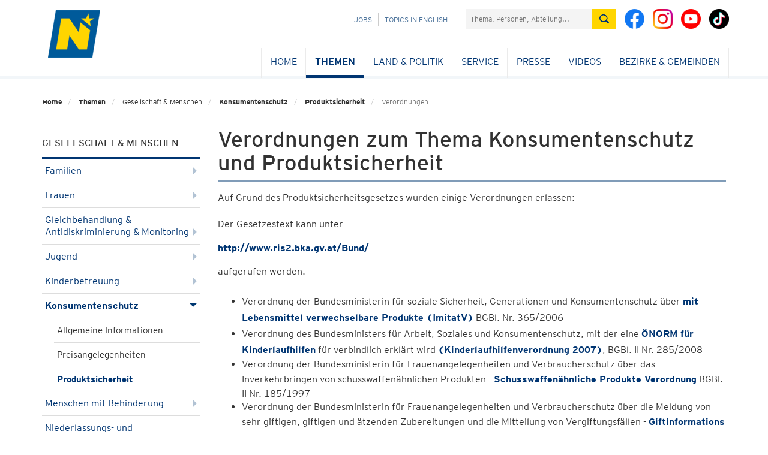

--- FILE ---
content_type: text/css
request_url: https://www.noel.gv.at/css-js/styles.min.css
body_size: 53273
content:
@charset "UTF-8";/*!
 * Bootstrap-select v1.11.2 (http://silviomoreto.github.io/bootstrap-select)
 *
 * Copyright 2013-2016 bootstrap-select
 * Licensed under MIT (https://github.com/silviomoreto/bootstrap-select/blob/master/LICENSE)
 */.bootstrap-select.btn-group .dropdown-menu li.disabled a,.bootstrap-select.btn-group.disabled,.bootstrap-select.btn-group>.disabled,.form-control[disabled],fieldset[disabled] .form-control{cursor:not-allowed}.bootstrap-select.btn-group .dropdown-menu li a,.btn,.owl-controls,.video-js{-webkit-user-select:none;-moz-user-select:none;-ms-user-select:none}.owl-controls,html{-webkit-tap-highlight-color:transparent}select.bs-select-hidden,select.selectpicker{display:none!important}.bootstrap-select{width:220px\9}.bootstrap-select>.dropdown-toggle{width:100%;padding-right:25px;z-index:1}.bootstrap-select>.dropdown-toggle.bs-placeholder,.bootstrap-select>.dropdown-toggle.bs-placeholder:active,.bootstrap-select>.dropdown-toggle.bs-placeholder:focus,.bootstrap-select>.dropdown-toggle.bs-placeholder:hover{color:#999}.bootstrap-select>select{position:absolute!important;bottom:0;left:50%;display:block!important;width:.5px!important;height:100%!important;padding:0!important;opacity:0!important;border:none}.bootstrap-select>select.mobile-device{top:0;left:0;display:block!important;width:100%!important;z-index:2}.error .bootstrap-select .dropdown-toggle,.has-error .bootstrap-select .dropdown-toggle{border-color:#b94a48}.bootstrap-select.fit-width{width:auto!important}.bootstrap-select:not([class*=col-]):not([class*=form-control]):not(.input-group-btn){width:220px}.bootstrap-select .dropdown-toggle:focus{outline:#333 dotted thin!important;outline:-webkit-focus-ring-color auto 5px!important;outline-offset:-2px}.bootstrap-select.form-control{margin-bottom:0;padding:0;border:none}.bootstrap-select.form-control:not([class*=col-]){width:100%}.bootstrap-select.form-control.input-group-btn{z-index:auto}.bootstrap-select.btn-group.bs-container .dropdown-menu,.popover{z-index:1060}.bootstrap-select.form-control.input-group-btn:not(:first-child):not(:last-child)>.btn{border-radius:0}.bootstrap-select.btn-group:not(.input-group-btn),.bootstrap-select.btn-group[class*=col-]{float:none;display:inline-block;margin-left:0}.bootstrap-select.btn-group.dropdown-menu-right,.bootstrap-select.btn-group[class*=col-].dropdown-menu-right,.row .bootstrap-select.btn-group[class*=col-].dropdown-menu-right{float:right}.form-group .bootstrap-select.btn-group,.form-horizontal .bootstrap-select.btn-group,.form-inline .bootstrap-select.btn-group{margin-bottom:0}.form-group-lg .bootstrap-select.btn-group.form-control,.form-group-sm .bootstrap-select.btn-group.form-control{padding:0}.form-inline .bootstrap-select.btn-group .form-control{width:100%}.bootstrap-select.btn-group.disabled:focus,.bootstrap-select.btn-group>.disabled:focus{outline:0!important}.bootstrap-select.btn-group.bs-container{position:absolute;height:0!important;padding:0!important}.bootstrap-select.btn-group .dropdown-toggle .filter-option{display:inline-block;overflow:hidden;width:100%;text-align:left}.bootstrap-select.btn-group .dropdown-toggle .caret{position:absolute;top:50%;right:12px;margin-top:-2px;vertical-align:middle}.bootstrap-select.btn-group[class*=col-] .dropdown-toggle{width:100%}.bootstrap-select.btn-group .dropdown-menu{min-width:100%;-webkit-box-sizing:border-box;-moz-box-sizing:border-box;box-sizing:border-box}.bootstrap-select.btn-group .dropdown-menu.inner{position:static;float:none;border:0;padding:0;margin:0;border-radius:0;-webkit-box-shadow:none;box-shadow:none}.bootstrap-select.btn-group .dropdown-menu li{position:relative}.bootstrap-select.btn-group .dropdown-menu li.active small{color:#fff}.bootstrap-select.btn-group .dropdown-menu li a{cursor:pointer;user-select:none}.bootstrap-select.btn-group .dropdown-menu li a.opt{position:relative;padding-left:2.25em}.bootstrap-select.btn-group .dropdown-menu li a span.check-mark{display:none}.bootstrap-select.btn-group .dropdown-menu li a span.text{display:inline-block}.bootstrap-select.btn-group .dropdown-menu li small{padding-left:.5em}.bootstrap-select.btn-group .dropdown-menu .notify{position:absolute;bottom:5px;width:96%;margin:0 2%;min-height:26px;padding:3px 5px;background:#f5f5f5;border:1px solid #e3e3e3;-webkit-box-shadow:inset 0 1px 1px rgba(0,0,0,.05);box-shadow:inset 0 1px 1px rgba(0,0,0,.05);pointer-events:none;opacity:.9;-webkit-box-sizing:border-box;-moz-box-sizing:border-box;box-sizing:border-box}.bootstrap-select.btn-group .no-results{padding:3px;background:#f5f5f5;margin:0 5px;white-space:nowrap}.bootstrap-select.btn-group.fit-width .dropdown-toggle .filter-option{position:static}.bootstrap-select.btn-group.fit-width .dropdown-toggle .caret{position:static;top:auto;margin-top:-1px}.bootstrap-select.btn-group.show-tick .dropdown-menu li.selected a span.check-mark{position:absolute;display:inline-block;right:15px;margin-top:5px}.bootstrap-select.btn-group.show-tick .dropdown-menu li a span.text{margin-right:34px}.bootstrap-select.show-menu-arrow.open>.dropdown-toggle{z-index:1061}.bootstrap-select.show-menu-arrow .dropdown-toggle:before{content:'';border-left:7px solid transparent;border-right:7px solid transparent;border-bottom:7px solid rgba(204,204,204,.2);position:absolute;bottom:-4px;left:9px;display:none}.bootstrap-select.show-menu-arrow .dropdown-toggle:after{content:'';border-left:6px solid transparent;border-right:6px solid transparent;border-bottom:6px solid #fff;position:absolute;bottom:-4px;left:10px;display:none}.bootstrap-select.show-menu-arrow.open>.dropdown-toggle:after,.bootstrap-select.show-menu-arrow.open>.dropdown-toggle:before,article,aside,details,figcaption,figure,footer,header,hgroup,main,menu,nav,section,summary{display:block}.bootstrap-select.show-menu-arrow.dropup .dropdown-toggle:before{bottom:auto;top:-3px;border-top:7px solid rgba(204,204,204,.2);border-bottom:0}.bootstrap-select.show-menu-arrow.dropup .dropdown-toggle:after{bottom:auto;top:-3px;border-top:6px solid #fff;border-bottom:0}hr,img{border:0}.bootstrap-select.show-menu-arrow.pull-right .dropdown-toggle:before{right:12px;left:auto}.bootstrap-select.show-menu-arrow.pull-right .dropdown-toggle:after{right:13px;left:auto}.bs-actionsbox,.bs-donebutton,.bs-searchbox{padding:4px 8px}.bs-actionsbox{width:100%;-webkit-box-sizing:border-box;-moz-box-sizing:border-box;box-sizing:border-box}.bs-donebutton,input[type=checkbox],input[type=radio]{-webkit-box-sizing:border-box;-moz-box-sizing:border-box}.bs-actionsbox .btn-group button{width:50%}.bs-donebutton{float:left;width:100%;box-sizing:border-box}.bs-donebutton .btn-group button{width:100%}.bs-searchbox+.bs-actionsbox{padding:0 8px 4px}.bs-searchbox .form-control{margin-bottom:0;width:100%;float:none}/*!
 * Bootstrap v3.3.6 (http://getbootstrap.com)
 * Copyright 2011-2015 Twitter, Inc.
 * Licensed under MIT (https://github.com/twbs/bootstrap/blob/master/LICENSE)
 *//*! normalize.css v3.0.3 | MIT License | github.com/necolas/normalize.css */html{font-family:sans-serif;-webkit-text-size-adjust:100%;-ms-text-size-adjust:100%}audio,canvas,progress,video{display:inline-block;vertical-align:baseline}audio:not([controls]){display:none;height:0}[hidden],template{display:none}a{background-color:transparent;text-decoration:none}a:active,a:hover{outline:0}dfn{font-style:italic}h1{margin:.67em 0}mark{color:#000;background:#ff0}.img-thumbnail,body{background-color:#fff}sub,sup{position:relative;font-size:75%;line-height:0;vertical-align:baseline}sup{top:-.5em}sub{bottom:-.25em}img{vertical-align:middle}svg:not(:root){overflow:hidden}hr{height:0;-webkit-box-sizing:content-box;-moz-box-sizing:content-box;box-sizing:content-box}pre,textarea{overflow:auto}code,kbd,pre,samp{font-size:1em}button,input,optgroup,select,textarea{margin:0;font:inherit;color:inherit}.glyphicon,.popover,.tooltip,address{font-style:normal}button{overflow:visible}button,select{text-transform:none}button,html input[type=button],input[type=reset],input[type=submit]{-webkit-appearance:button;cursor:pointer}button[disabled],html input[disabled]{cursor:default}button::-moz-focus-inner,input::-moz-focus-inner{padding:0;border:0}input[type=checkbox],input[type=radio]{box-sizing:border-box;padding:0}*,:after,:before,input[type=search]{-webkit-box-sizing:border-box;-moz-box-sizing:border-box}input[type=number]::-webkit-inner-spin-button,input[type=number]::-webkit-outer-spin-button{height:auto}input[type=search]::-webkit-search-cancel-button,input[type=search]::-webkit-search-decoration{-webkit-appearance:none}optgroup{font-weight:700}td,th{padding:0}/*! Source: https://github.com/h5bp/html5-boilerplate/blob/master/src/css/main.css */@font-face{font-family:'Glyphicons Halflings';src:url(../fonts/glyphicons-halflings-regular.eot);src:url(../fonts/glyphicons-halflings-regular.eot?#iefix) format('embedded-opentype'),url(../fonts/glyphicons-halflings-regular.woff2) format('woff2'),url(../fonts/glyphicons-halflings-regular.woff) format('woff'),url(../fonts/glyphicons-halflings-regular.ttf) format('truetype'),url(../fonts/glyphicons-halflings-regular.svg#glyphicons_halflingsregular) format('svg')}.glyphicon{position:relative;top:1px;display:inline-block;font-family:'Glyphicons Halflings';font-weight:400;line-height:1;-webkit-font-smoothing:antialiased;-moz-osx-font-smoothing:grayscale}.glyphicon-asterisk:before{content:"\002a"}.glyphicon-plus:before{content:"\002b"}.glyphicon-eur:before,.glyphicon-euro:before{content:"\20ac"}.glyphicon-minus:before{content:"\2212"}.glyphicon-cloud:before{content:"\2601"}.glyphicon-envelope:before{content:"\2709"}.glyphicon-pencil:before{content:"\270f"}.glyphicon-glass:before{content:"\e001"}.glyphicon-music:before{content:"\e002"}.glyphicon-search:before{content:"\e003"}.glyphicon-heart:before{content:"\e005"}.glyphicon-star:before{content:"\e006"}.glyphicon-star-empty:before{content:"\e007"}.glyphicon-user:before{content:"\e008"}.glyphicon-film:before{content:"\e009"}.glyphicon-th-large:before{content:"\e010"}.glyphicon-th:before{content:"\e011"}.glyphicon-th-list:before{content:"\e012"}.glyphicon-ok:before{content:"\e013"}.glyphicon-remove:before{content:"\e014"}.glyphicon-zoom-in:before{content:"\e015"}.glyphicon-zoom-out:before{content:"\e016"}.glyphicon-off:before{content:"\e017"}.glyphicon-signal:before{content:"\e018"}.glyphicon-cog:before{content:"\e019"}.glyphicon-trash:before{content:"\e020"}.glyphicon-home:before{content:"\e021"}.glyphicon-file:before{content:"\e022"}.glyphicon-time:before{content:"\e023"}.glyphicon-road:before{content:"\e024"}.glyphicon-download-alt:before{content:"\e025"}.glyphicon-download:before{content:"\e026"}.glyphicon-upload:before{content:"\e027"}.glyphicon-inbox:before{content:"\e028"}.glyphicon-play-circle:before{content:"\e029"}.glyphicon-repeat:before{content:"\e030"}.glyphicon-refresh:before{content:"\e031"}.glyphicon-list-alt:before{content:"\e032"}.glyphicon-lock:before{content:"\e033"}.glyphicon-flag:before{content:"\e034"}.glyphicon-headphones:before{content:"\e035"}.glyphicon-volume-off:before{content:"\e036"}.glyphicon-volume-down:before{content:"\e037"}.glyphicon-volume-up:before{content:"\e038"}.glyphicon-qrcode:before{content:"\e039"}.glyphicon-barcode:before{content:"\e040"}.glyphicon-tag:before{content:"\e041"}.glyphicon-tags:before{content:"\e042"}.glyphicon-book:before{content:"\e043"}.glyphicon-bookmark:before{content:"\e044"}.glyphicon-print:before{content:"\e045"}.glyphicon-camera:before{content:"\e046"}.glyphicon-font:before{content:"\e047"}.glyphicon-bold:before{content:"\e048"}.glyphicon-italic:before{content:"\e049"}.glyphicon-text-height:before{content:"\e050"}.glyphicon-text-width:before{content:"\e051"}.glyphicon-align-left:before{content:"\e052"}.glyphicon-align-center:before{content:"\e053"}.glyphicon-align-right:before{content:"\e054"}.glyphicon-align-justify:before{content:"\e055"}.glyphicon-list:before{content:"\e056"}.glyphicon-indent-left:before{content:"\e057"}.glyphicon-indent-right:before{content:"\e058"}.glyphicon-facetime-video:before{content:"\e059"}.glyphicon-picture:before{content:"\e060"}.glyphicon-map-marker:before{content:"\e062"}.glyphicon-adjust:before{content:"\e063"}.glyphicon-tint:before{content:"\e064"}.glyphicon-edit:before{content:"\e065"}.glyphicon-share:before{content:"\e066"}.glyphicon-check:before{content:"\e067"}.glyphicon-move:before{content:"\e068"}.glyphicon-step-backward:before{content:"\e069"}.glyphicon-fast-backward:before{content:"\e070"}.glyphicon-backward:before{content:"\e071"}.glyphicon-play:before{content:"\e072"}.glyphicon-pause:before{content:"\e073"}.glyphicon-stop:before{content:"\e074"}.glyphicon-forward:before{content:"\e075"}.glyphicon-fast-forward:before{content:"\e076"}.glyphicon-step-forward:before{content:"\e077"}.glyphicon-eject:before{content:"\e078"}.glyphicon-chevron-left:before{content:"\e079"}.glyphicon-chevron-right:before{content:"\e080"}.glyphicon-plus-sign:before{content:"\e081"}.glyphicon-minus-sign:before{content:"\e082"}.glyphicon-remove-sign:before{content:"\e083"}.glyphicon-ok-sign:before{content:"\e084"}.glyphicon-question-sign:before{content:"\e085"}.glyphicon-info-sign:before{content:"\e086"}.glyphicon-screenshot:before{content:"\e087"}.glyphicon-remove-circle:before{content:"\e088"}.glyphicon-ok-circle:before{content:"\e089"}.glyphicon-ban-circle:before{content:"\e090"}.glyphicon-arrow-left:before{content:"\e091"}.glyphicon-arrow-right:before{content:"\e092"}.glyphicon-arrow-up:before{content:"\e093"}.glyphicon-arrow-down:before{content:"\e094"}.glyphicon-share-alt:before{content:"\e095"}.glyphicon-resize-full:before{content:"\e096"}.glyphicon-resize-small:before{content:"\e097"}.glyphicon-exclamation-sign:before{content:"\e101"}.glyphicon-gift:before{content:"\e102"}.glyphicon-leaf:before{content:"\e103"}.glyphicon-fire:before{content:"\e104"}.glyphicon-eye-open:before{content:"\e105"}.glyphicon-eye-close:before{content:"\e106"}.glyphicon-warning-sign:before{content:"\e107"}.glyphicon-plane:before{content:"\e108"}.glyphicon-calendar:before{content:"\e109"}.glyphicon-random:before{content:"\e110"}.glyphicon-comment:before{content:"\e111"}.glyphicon-magnet:before{content:"\e112"}.glyphicon-chevron-up:before{content:"\e113"}.glyphicon-chevron-down:before{content:"\e114"}.glyphicon-retweet:before{content:"\e115"}.glyphicon-shopping-cart:before{content:"\e116"}.glyphicon-folder-close:before{content:"\e117"}.glyphicon-folder-open:before{content:"\e118"}.glyphicon-resize-vertical:before{content:"\e119"}.glyphicon-resize-horizontal:before{content:"\e120"}.glyphicon-hdd:before{content:"\e121"}.glyphicon-bullhorn:before{content:"\e122"}.glyphicon-bell:before{content:"\e123"}.glyphicon-certificate:before{content:"\e124"}.glyphicon-thumbs-up:before{content:"\e125"}.glyphicon-thumbs-down:before{content:"\e126"}.glyphicon-hand-right:before{content:"\e127"}.glyphicon-hand-left:before{content:"\e128"}.glyphicon-hand-up:before{content:"\e129"}.glyphicon-hand-down:before{content:"\e130"}.glyphicon-circle-arrow-right:before{content:"\e131"}.glyphicon-circle-arrow-left:before{content:"\e132"}.glyphicon-circle-arrow-up:before{content:"\e133"}.glyphicon-circle-arrow-down:before{content:"\e134"}.glyphicon-globe:before{content:"\e135"}.glyphicon-wrench:before{content:"\e136"}.glyphicon-tasks:before{content:"\e137"}.glyphicon-filter:before{content:"\e138"}.glyphicon-briefcase:before{content:"\e139"}.glyphicon-fullscreen:before{content:"\e140"}.glyphicon-dashboard:before{content:"\e141"}.glyphicon-paperclip:before{content:"\e142"}.glyphicon-heart-empty:before{content:"\e143"}.glyphicon-link:before{content:"\e144"}.glyphicon-phone:before{content:"\e145"}.glyphicon-pushpin:before{content:"\e146"}.glyphicon-usd:before{content:"\e148"}.glyphicon-gbp:before{content:"\e149"}.glyphicon-sort:before{content:"\e150"}.glyphicon-sort-by-alphabet:before{content:"\e151"}.glyphicon-sort-by-alphabet-alt:before{content:"\e152"}.glyphicon-sort-by-order:before{content:"\e153"}.glyphicon-sort-by-order-alt:before{content:"\e154"}.glyphicon-sort-by-attributes:before{content:"\e155"}.glyphicon-sort-by-attributes-alt:before{content:"\e156"}.glyphicon-unchecked:before{content:"\e157"}.glyphicon-expand:before{content:"\e158"}.glyphicon-collapse-down:before{content:"\e159"}.glyphicon-collapse-up:before{content:"\e160"}.glyphicon-log-in:before{content:"\e161"}.glyphicon-flash:before{content:"\e162"}.glyphicon-log-out:before{content:"\e163"}.glyphicon-new-window:before{content:"\e164"}.glyphicon-record:before{content:"\e165"}.glyphicon-save:before{content:"\e166"}.glyphicon-open:before{content:"\e167"}.glyphicon-saved:before{content:"\e168"}.glyphicon-import:before{content:"\e169"}.glyphicon-export:before{content:"\e170"}.glyphicon-send:before{content:"\e171"}.glyphicon-floppy-disk:before{content:"\e172"}.glyphicon-floppy-saved:before{content:"\e173"}.glyphicon-floppy-remove:before{content:"\e174"}.glyphicon-floppy-save:before{content:"\e175"}.glyphicon-floppy-open:before{content:"\e176"}.glyphicon-credit-card:before{content:"\e177"}.glyphicon-transfer:before{content:"\e178"}.glyphicon-cutlery:before{content:"\e179"}.glyphicon-header:before{content:"\e180"}.glyphicon-compressed:before{content:"\e181"}.glyphicon-earphone:before{content:"\e182"}.glyphicon-phone-alt:before{content:"\e183"}.glyphicon-tower:before{content:"\e184"}.glyphicon-stats:before{content:"\e185"}.glyphicon-sd-video:before{content:"\e186"}.glyphicon-hd-video:before{content:"\e187"}.glyphicon-subtitles:before{content:"\e188"}.glyphicon-sound-stereo:before{content:"\e189"}.glyphicon-sound-dolby:before{content:"\e190"}.glyphicon-sound-5-1:before{content:"\e191"}.glyphicon-sound-6-1:before{content:"\e192"}.glyphicon-sound-7-1:before{content:"\e193"}.glyphicon-copyright-mark:before{content:"\e194"}.glyphicon-registration-mark:before{content:"\e195"}.glyphicon-cloud-download:before{content:"\e197"}.glyphicon-cloud-upload:before{content:"\e198"}.glyphicon-tree-conifer:before{content:"\e199"}.glyphicon-tree-deciduous:before{content:"\e200"}.glyphicon-cd:before{content:"\e201"}.glyphicon-save-file:before{content:"\e202"}.glyphicon-open-file:before{content:"\e203"}.glyphicon-level-up:before{content:"\e204"}.glyphicon-copy:before{content:"\e205"}.glyphicon-paste:before{content:"\e206"}.glyphicon-alert:before{content:"\e209"}.glyphicon-equalizer:before{content:"\e210"}.glyphicon-king:before{content:"\e211"}.glyphicon-queen:before{content:"\e212"}.glyphicon-pawn:before{content:"\e213"}.glyphicon-bishop:before{content:"\e214"}.glyphicon-knight:before{content:"\e215"}.glyphicon-baby-formula:before{content:"\e216"}.glyphicon-tent:before{content:"\26fa"}.glyphicon-blackboard:before{content:"\e218"}.glyphicon-bed:before{content:"\e219"}.glyphicon-apple:before{content:"\f8ff"}.glyphicon-erase:before{content:"\e221"}.glyphicon-hourglass:before{content:"\231b"}.glyphicon-lamp:before{content:"\e223"}.glyphicon-duplicate:before{content:"\e224"}.glyphicon-piggy-bank:before{content:"\e225"}.glyphicon-scissors:before{content:"\e226"}.glyphicon-bitcoin:before,.glyphicon-btc:before,.glyphicon-xbt:before{content:"\e227"}.glyphicon-jpy:before,.glyphicon-yen:before{content:"\00a5"}.glyphicon-rub:before,.glyphicon-ruble:before{content:"\20bd"}.glyphicon-scale:before{content:"\e230"}.glyphicon-ice-lolly:before{content:"\e231"}.glyphicon-ice-lolly-tasted:before{content:"\e232"}.glyphicon-education:before{content:"\e233"}.glyphicon-option-horizontal:before{content:"\e234"}.glyphicon-option-vertical:before{content:"\e235"}.glyphicon-menu-hamburger:before{content:"\e236"}.glyphicon-modal-window:before{content:"\e237"}.glyphicon-oil:before{content:"\e238"}.glyphicon-grain:before{content:"\e239"}.glyphicon-sunglasses:before{content:"\e240"}.glyphicon-text-size:before{content:"\e241"}.glyphicon-text-color:before{content:"\e242"}.glyphicon-text-background:before{content:"\e243"}.glyphicon-object-align-top:before{content:"\e244"}.glyphicon-object-align-bottom:before{content:"\e245"}.glyphicon-object-align-horizontal:before{content:"\e246"}.glyphicon-object-align-left:before{content:"\e247"}.glyphicon-object-align-vertical:before{content:"\e248"}.glyphicon-object-align-right:before{content:"\e249"}.glyphicon-triangle-right:before{content:"\e250"}.glyphicon-triangle-left:before{content:"\e251"}.glyphicon-triangle-bottom:before{content:"\e252"}.glyphicon-triangle-top:before{content:"\e253"}.glyphicon-console:before{content:"\e254"}.glyphicon-superscript:before{content:"\e255"}.glyphicon-subscript:before{content:"\e256"}.glyphicon-menu-left:before{content:"\e257"}.glyphicon-menu-right:before{content:"\e258"}.glyphicon-menu-down:before{content:"\e259"}.glyphicon-menu-up:before{content:"\e260"}*,:after,:before{box-sizing:border-box}html{font-size:10px}body{margin:0;line-height:1.42857143}button,input,select,textarea{font-family:inherit;font-size:inherit;line-height:inherit}a:focus,a:hover{color:#23527c;text-decoration:underline}a:focus{outline:dotted thin;outline:-webkit-focus-ring-color auto 5px;outline-offset:-2px}figure{margin:0}.carousel-inner>.item>a>img,.carousel-inner>.item>img,.img-responsive,.thumbnail a>img,.thumbnail>img{display:block;max-width:100%;height:auto}.img-rounded{border-radius:6px}.img-thumbnail{display:inline-block;max-width:100%;height:auto;padding:4px;line-height:1.42857143;border:1px solid #ddd;border-radius:4px;-webkit-transition:all .2s ease-in-out;-o-transition:all .2s ease-in-out;transition:all .2s ease-in-out}.img-circle{border-radius:50%}hr{margin-top:20px;margin-bottom:20px;border-top:1px solid #eee}.sr-only{position:absolute;width:1px;height:1px;padding:0;margin:-1px;overflow:hidden;clip:rect(0,0,0,0);border:0}.sr-only-focusable:active,.sr-only-focusable:focus{position:static;width:auto;height:auto;margin:0;overflow:visible;clip:auto}[role=button]{cursor:pointer}.h1,.h2,.h3,.h4,.h5,.h6,h1,h2,h3,h4,h5,h6{font-family:inherit;font-weight:500;line-height:1.1;color:inherit}.h1 .small,.h1 small,.h2 .small,.h2 small,.h3 .small,.h3 small,.h4 .small,.h4 small,.h5 .small,.h5 small,.h6 .small,.h6 small,h1 .small,h1 small,h2 .small,h2 small,h3 .small,h3 small,h4 .small,h4 small,h5 .small,h5 small,h6 .small,h6 small{font-weight:400;line-height:1;color:#777}.h1,.h2,.h3,h1,h2,h3{margin-top:20px;margin-bottom:10px}.h1 .small,.h1 small,.h2 .small,.h2 small,.h3 .small,.h3 small,h1 .small,h1 small,h2 .small,h2 small,h3 .small,h3 small{font-size:65%}.h4 .small,.h4 small,.h5 .small,.h5 small,.h6 .small,.h6 small,.label,h4 .small,h4 small,h5 .small,h5 small,h6 .small,h6 small{font-size:75%}.h4,.h5,.h6,h4,h5,h6{margin-top:10px;margin-bottom:10px}.h1,h1{font-size:36px}.h2,h2{font-size:30px}.h3,h3{font-size:24px}.h4,h4{font-size:18px}.h5,h5{font-size:14px}.h6,h6{font-size:12px}.lead{margin-bottom:20px;font-size:16px;font-weight:300;line-height:1.4}.badge,.label,dt,kbd kbd,label{font-weight:700}address,blockquote .small,blockquote footer,blockquote small,dd,dt,pre{line-height:1.42857143}@media (min-width:768px){.lead{font-size:21px}}.small,small{font-size:85%}.mark,mark{padding:.2em;background-color:#fcf8e3}.list-inline,.list-unstyled{padding-left:0;list-style:none}.text-left{text-align:left}.text-right{text-align:right}.text-center{text-align:center}.text-justify{text-align:justify}.text-nowrap{white-space:nowrap}.text-lowercase{text-transform:lowercase}.text-uppercase{text-transform:uppercase}.text-capitalize{text-transform:capitalize}.text-muted{color:#777}.text-primary{color:#337ab7}a.text-primary:focus,a.text-primary:hover{color:#286090}.text-success{color:#3c763d}a.text-success:focus,a.text-success:hover{color:#2b542c}.text-info{color:#31708f}a.text-info:focus,a.text-info:hover{color:#245269}.text-warning{color:#8a6d3b}a.text-warning:focus,a.text-warning:hover{color:#66512c}.text-danger{color:#a94442}a.text-danger:focus,a.text-danger:hover{color:#843534}.bg-primary{color:#fff;background-color:#337ab7}a.bg-primary:focus,a.bg-primary:hover{background-color:#286090}.bg-success{background-color:#dff0d8}a.bg-success:focus,a.bg-success:hover{background-color:#c1e2b3}.bg-info{background-color:#d9edf7}a.bg-info:focus,a.bg-info:hover{background-color:#afd9ee}.bg-warning{background-color:#fcf8e3}a.bg-warning:focus,a.bg-warning:hover{background-color:#f7ecb5}.bg-danger{background-color:#f2dede}a.bg-danger:focus,a.bg-danger:hover{background-color:#e4b9b9}pre code,table{background-color:transparent}.page-header{padding-bottom:9px;margin:40px 0 20px;border-bottom:1px solid #eee}dl,ol,ul{margin-top:0}blockquote ol:last-child,blockquote p:last-child,blockquote ul:last-child,ol ol,ol ul,ul ol,ul ul{margin-bottom:0}ol,ul{margin-bottom:10px}.list-inline{margin-left:-5px}.list-inline>li{display:inline-block;padding-right:5px;padding-left:5px}dl{margin-bottom:20px}dd{margin-left:0}@media (min-width:768px){.dl-horizontal dt{float:left;width:160px;overflow:hidden;clear:left;text-align:right;text-overflow:ellipsis;white-space:nowrap}.dl-horizontal dd{margin-left:180px}.container{width:750px}}abbr[data-original-title],abbr[title]{cursor:help;border-bottom:1px dotted #777}.initialism{font-size:90%;text-transform:uppercase}blockquote{padding:10px 20px;margin:0 0 20px;font-size:17.5px;border-left:5px solid #eee}blockquote .small,blockquote footer,blockquote small{display:block;font-size:80%;color:#777}legend,pre{display:block;color:#333}blockquote .small:before,blockquote footer:before,blockquote small:before{content:'\2014 \00A0'}.blockquote-reverse,blockquote.pull-right{padding-right:15px;padding-left:0;text-align:right;border-right:5px solid #eee;border-left:0}code,kbd{padding:2px 4px;font-size:90%}.dropdown-menu,caption,th{text-align:left}.blockquote-reverse .small:before,.blockquote-reverse footer:before,.blockquote-reverse small:before,blockquote.pull-right .small:before,blockquote.pull-right footer:before,blockquote.pull-right small:before{content:''}.blockquote-reverse .small:after,.blockquote-reverse footer:after,.blockquote-reverse small:after,blockquote.pull-right .small:after,blockquote.pull-right footer:after,blockquote.pull-right small:after{content:'\00A0 \2014'}address{margin-bottom:20px}code,kbd,pre,samp{font-family:Menlo,Monaco,Consolas,"Courier New",monospace}code{color:#c7254e;background-color:#f9f2f4;border-radius:4px}kbd{color:#fff;background-color:#333;border-radius:3px;-webkit-box-shadow:inset 0 -1px 0 rgba(0,0,0,.25);box-shadow:inset 0 -1px 0 rgba(0,0,0,.25)}.form-control,pre{border:1px solid #ccc}kbd kbd{padding:0;font-size:100%;-webkit-box-shadow:none;box-shadow:none}pre{padding:9.5px;margin:0 0 10px;font-size:13px;word-break:break-all;word-wrap:break-word;background-color:#f5f5f5;border-radius:4px}.container,.container-fluid{margin-right:auto;margin-left:auto}.btn-group-vertical>.btn:not(:first-child):not(:last-child),.btn-group>.btn-group:not(:first-child):not(:last-child)>.btn,.btn-group>.btn:not(:first-child):not(:last-child):not(.dropdown-toggle),.btn-link,pre code{border-radius:0}pre code{padding:0;font-size:inherit;color:inherit;white-space:pre-wrap}.container,.container-fluid,.navbar-collapse{padding-right:15px;padding-left:15px}.pre-scrollable{max-height:340px;overflow-y:scroll}@media (min-width:992px){.container{width:970px}}@media (min-width:1200px){.container{width:1170px}}.row{margin-right:-15px;margin-left:-15px}.col-lg-1,.col-lg-10,.col-lg-11,.col-lg-12,.col-lg-2,.col-lg-3,.col-lg-4,.col-lg-5,.col-lg-6,.col-lg-7,.col-lg-8,.col-lg-9,.col-md-1,.col-md-10,.col-md-11,.col-md-12,.col-md-2,.col-md-3,.col-md-4,.col-md-5,.col-md-6,.col-md-7,.col-md-8,.col-md-9,.col-sm-1,.col-sm-10,.col-sm-11,.col-sm-12,.col-sm-2,.col-sm-3,.col-sm-4,.col-sm-5,.col-sm-6,.col-sm-7,.col-sm-8,.col-sm-9,.col-xs-1,.col-xs-10,.col-xs-11,.col-xs-12,.col-xs-2,.col-xs-3,.col-xs-4,.col-xs-5,.col-xs-6,.col-xs-7,.col-xs-8,.col-xs-9{position:relative;min-height:1px;padding-right:15px;padding-left:15px}.col-xs-1,.col-xs-10,.col-xs-11,.col-xs-12,.col-xs-2,.col-xs-3,.col-xs-4,.col-xs-5,.col-xs-6,.col-xs-7,.col-xs-8,.col-xs-9{float:left}.col-xs-12{width:100%}.col-xs-11{width:91.66666667%}.col-xs-10{width:83.33333333%}.col-xs-9{width:75%}.col-xs-8{width:66.66666667%}.col-xs-7{width:58.33333333%}.col-xs-6{width:50%}.col-xs-5{width:41.66666667%}.col-xs-4{width:33.33333333%}.col-xs-3{width:25%}.col-xs-2{width:16.66666667%}.col-xs-1{width:8.33333333%}.col-xs-pull-12{right:100%}.col-xs-pull-11{right:91.66666667%}.col-xs-pull-10{right:83.33333333%}.col-xs-pull-9{right:75%}.col-xs-pull-8{right:66.66666667%}.col-xs-pull-7{right:58.33333333%}.col-xs-pull-6{right:50%}.col-xs-pull-5{right:41.66666667%}.col-xs-pull-4{right:33.33333333%}.col-xs-pull-3{right:25%}.col-xs-pull-2{right:16.66666667%}.col-xs-pull-1{right:8.33333333%}.col-xs-pull-0{right:auto}.col-xs-push-12{left:100%}.col-xs-push-11{left:91.66666667%}.col-xs-push-10{left:83.33333333%}.col-xs-push-9{left:75%}.col-xs-push-8{left:66.66666667%}.col-xs-push-7{left:58.33333333%}.col-xs-push-6{left:50%}.col-xs-push-5{left:41.66666667%}.col-xs-push-4{left:33.33333333%}.col-xs-push-3{left:25%}.col-xs-push-2{left:16.66666667%}.col-xs-push-1{left:8.33333333%}.col-xs-push-0{left:auto}.col-xs-offset-12{margin-left:100%}.col-xs-offset-11{margin-left:91.66666667%}.col-xs-offset-10{margin-left:83.33333333%}.col-xs-offset-9{margin-left:75%}.col-xs-offset-8{margin-left:66.66666667%}.col-xs-offset-7{margin-left:58.33333333%}.col-xs-offset-6{margin-left:50%}.col-xs-offset-5{margin-left:41.66666667%}.col-xs-offset-4{margin-left:33.33333333%}.col-xs-offset-3{margin-left:25%}.col-xs-offset-2{margin-left:16.66666667%}.col-xs-offset-1{margin-left:8.33333333%}.col-xs-offset-0{margin-left:0}@media (min-width:768px){.col-sm-1,.col-sm-10,.col-sm-11,.col-sm-12,.col-sm-2,.col-sm-3,.col-sm-4,.col-sm-5,.col-sm-6,.col-sm-7,.col-sm-8,.col-sm-9{float:left}.col-sm-12{width:100%}.col-sm-11{width:91.66666667%}.col-sm-10{width:83.33333333%}.col-sm-9{width:75%}.col-sm-8{width:66.66666667%}.col-sm-7{width:58.33333333%}.col-sm-6{width:50%}.col-sm-5{width:41.66666667%}.col-sm-4{width:33.33333333%}.col-sm-3{width:25%}.col-sm-2{width:16.66666667%}.col-sm-1{width:8.33333333%}.col-sm-pull-12{right:100%}.col-sm-pull-11{right:91.66666667%}.col-sm-pull-10{right:83.33333333%}.col-sm-pull-9{right:75%}.col-sm-pull-8{right:66.66666667%}.col-sm-pull-7{right:58.33333333%}.col-sm-pull-6{right:50%}.col-sm-pull-5{right:41.66666667%}.col-sm-pull-4{right:33.33333333%}.col-sm-pull-3{right:25%}.col-sm-pull-2{right:16.66666667%}.col-sm-pull-1{right:8.33333333%}.col-sm-pull-0{right:auto}.col-sm-push-12{left:100%}.col-sm-push-11{left:91.66666667%}.col-sm-push-10{left:83.33333333%}.col-sm-push-9{left:75%}.col-sm-push-8{left:66.66666667%}.col-sm-push-7{left:58.33333333%}.col-sm-push-6{left:50%}.col-sm-push-5{left:41.66666667%}.col-sm-push-4{left:33.33333333%}.col-sm-push-3{left:25%}.col-sm-push-2{left:16.66666667%}.col-sm-push-1{left:8.33333333%}.col-sm-push-0{left:auto}.col-sm-offset-12{margin-left:100%}.col-sm-offset-11{margin-left:91.66666667%}.col-sm-offset-10{margin-left:83.33333333%}.col-sm-offset-9{margin-left:75%}.col-sm-offset-8{margin-left:66.66666667%}.col-sm-offset-7{margin-left:58.33333333%}.col-sm-offset-6{margin-left:50%}.col-sm-offset-5{margin-left:41.66666667%}.col-sm-offset-4{margin-left:33.33333333%}.col-sm-offset-3{margin-left:25%}.col-sm-offset-2{margin-left:16.66666667%}.col-sm-offset-1{margin-left:8.33333333%}.col-sm-offset-0{margin-left:0}}@media (min-width:992px){.col-md-1,.col-md-10,.col-md-11,.col-md-12,.col-md-2,.col-md-3,.col-md-4,.col-md-5,.col-md-6,.col-md-7,.col-md-8,.col-md-9{float:left}.col-md-12{width:100%}.col-md-11{width:91.66666667%}.col-md-10{width:83.33333333%}.col-md-9{width:75%}.col-md-8{width:66.66666667%}.col-md-7{width:58.33333333%}.col-md-6{width:50%}.col-md-5{width:41.66666667%}.col-md-4{width:33.33333333%}.col-md-3{width:25%}.col-md-2{width:16.66666667%}.col-md-1{width:8.33333333%}.col-md-pull-12{right:100%}.col-md-pull-11{right:91.66666667%}.col-md-pull-10{right:83.33333333%}.col-md-pull-9{right:75%}.col-md-pull-8{right:66.66666667%}.col-md-pull-7{right:58.33333333%}.col-md-pull-6{right:50%}.col-md-pull-5{right:41.66666667%}.col-md-pull-4{right:33.33333333%}.col-md-pull-3{right:25%}.col-md-pull-2{right:16.66666667%}.col-md-pull-1{right:8.33333333%}.col-md-pull-0{right:auto}.col-md-push-12{left:100%}.col-md-push-11{left:91.66666667%}.col-md-push-10{left:83.33333333%}.col-md-push-9{left:75%}.col-md-push-8{left:66.66666667%}.col-md-push-7{left:58.33333333%}.col-md-push-6{left:50%}.col-md-push-5{left:41.66666667%}.col-md-push-4{left:33.33333333%}.col-md-push-3{left:25%}.col-md-push-2{left:16.66666667%}.col-md-push-1{left:8.33333333%}.col-md-push-0{left:auto}.col-md-offset-12{margin-left:100%}.col-md-offset-11{margin-left:91.66666667%}.col-md-offset-10{margin-left:83.33333333%}.col-md-offset-9{margin-left:75%}.col-md-offset-8{margin-left:66.66666667%}.col-md-offset-7{margin-left:58.33333333%}.col-md-offset-6{margin-left:50%}.col-md-offset-5{margin-left:41.66666667%}.col-md-offset-4{margin-left:33.33333333%}.col-md-offset-3{margin-left:25%}.col-md-offset-2{margin-left:16.66666667%}.col-md-offset-1{margin-left:8.33333333%}.col-md-offset-0{margin-left:0}}@media (min-width:1200px){.col-lg-1,.col-lg-10,.col-lg-11,.col-lg-12,.col-lg-2,.col-lg-3,.col-lg-4,.col-lg-5,.col-lg-6,.col-lg-7,.col-lg-8,.col-lg-9{float:left}.col-lg-12{width:100%}.col-lg-11{width:91.66666667%}.col-lg-10{width:83.33333333%}.col-lg-9{width:75%}.col-lg-8{width:66.66666667%}.col-lg-7{width:58.33333333%}.col-lg-6{width:50%}.col-lg-5{width:41.66666667%}.col-lg-4{width:33.33333333%}.col-lg-3{width:25%}.col-lg-2{width:16.66666667%}.col-lg-1{width:8.33333333%}.col-lg-pull-12{right:100%}.col-lg-pull-11{right:91.66666667%}.col-lg-pull-10{right:83.33333333%}.col-lg-pull-9{right:75%}.col-lg-pull-8{right:66.66666667%}.col-lg-pull-7{right:58.33333333%}.col-lg-pull-6{right:50%}.col-lg-pull-5{right:41.66666667%}.col-lg-pull-4{right:33.33333333%}.col-lg-pull-3{right:25%}.col-lg-pull-2{right:16.66666667%}.col-lg-pull-1{right:8.33333333%}.col-lg-pull-0{right:auto}.col-lg-push-12{left:100%}.col-lg-push-11{left:91.66666667%}.col-lg-push-10{left:83.33333333%}.col-lg-push-9{left:75%}.col-lg-push-8{left:66.66666667%}.col-lg-push-7{left:58.33333333%}.col-lg-push-6{left:50%}.col-lg-push-5{left:41.66666667%}.col-lg-push-4{left:33.33333333%}.col-lg-push-3{left:25%}.col-lg-push-2{left:16.66666667%}.col-lg-push-1{left:8.33333333%}.col-lg-push-0{left:auto}.col-lg-offset-12{margin-left:100%}.col-lg-offset-11{margin-left:91.66666667%}.col-lg-offset-10{margin-left:83.33333333%}.col-lg-offset-9{margin-left:75%}.col-lg-offset-8{margin-left:66.66666667%}.col-lg-offset-7{margin-left:58.33333333%}.col-lg-offset-6{margin-left:50%}.col-lg-offset-5{margin-left:41.66666667%}.col-lg-offset-4{margin-left:33.33333333%}.col-lg-offset-3{margin-left:25%}.col-lg-offset-2{margin-left:16.66666667%}.col-lg-offset-1{margin-left:8.33333333%}.col-lg-offset-0{margin-left:0}}table{border-spacing:0;border-collapse:collapse}caption{padding-top:8px;padding-bottom:8px;color:#777}.table{width:100%;max-width:100%;margin-bottom:20px}.table>thead>tr>th{border-bottom:2px solid #ddd}.table>caption+thead>tr:first-child>td,.table>caption+thead>tr:first-child>th,.table>colgroup+thead>tr:first-child>td,.table>colgroup+thead>tr:first-child>th,.table>thead:first-child>tr:first-child>td,.table>thead:first-child>tr:first-child>th{border-top:0}.table>tbody+tbody{border-top:2px solid #ddd}.table .table{background-color:#fff}.table-hover>tbody>tr:hover,.table>tbody>tr.active>td,.table>tbody>tr.active>th,.table>tbody>tr>td.active,.table>tbody>tr>th.active,.table>tfoot>tr.active>td,.table>tfoot>tr.active>th,.table>tfoot>tr>td.active,.table>tfoot>tr>th.active,.table>thead>tr.active>td,.table>thead>tr.active>th,.table>thead>tr>td.active,.table>thead>tr>th.active{background-color:#f5f5f5}.table-condensed>tbody>tr>td,.table-condensed>tbody>tr>th,.table-condensed>tfoot>tr>td,.table-condensed>tfoot>tr>th,.table-condensed>thead>tr>td,.table-condensed>thead>tr>th{padding:5px}.table-bordered,.table-bordered>tbody>tr>td,.table-bordered>tbody>tr>th,.table-bordered>tfoot>tr>td,.table-bordered>tfoot>tr>th,.table-bordered>thead>tr>td,.table-bordered>thead>tr>th{border:1px solid #ddd}.table-bordered>thead>tr>td,.table-bordered>thead>tr>th{border-bottom-width:2px}table col[class*=col-]{position:static;display:table-column;float:none}table td[class*=col-],table th[class*=col-]{position:static;display:table-cell;float:none}.table-hover>tbody>tr.active:hover>td,.table-hover>tbody>tr.active:hover>th,.table-hover>tbody>tr:hover>.active,.table-hover>tbody>tr>td.active:hover,.table-hover>tbody>tr>th.active:hover{background-color:#e8e8e8}.table>tbody>tr.success>td,.table>tbody>tr.success>th,.table>tbody>tr>td.success,.table>tbody>tr>th.success,.table>tfoot>tr.success>td,.table>tfoot>tr.success>th,.table>tfoot>tr>td.success,.table>tfoot>tr>th.success,.table>thead>tr.success>td,.table>thead>tr.success>th,.table>thead>tr>td.success,.table>thead>tr>th.success{background-color:#dff0d8}.table-hover>tbody>tr.success:hover>td,.table-hover>tbody>tr.success:hover>th,.table-hover>tbody>tr:hover>.success,.table-hover>tbody>tr>td.success:hover,.table-hover>tbody>tr>th.success:hover{background-color:#d0e9c6}.table>tbody>tr.info>td,.table>tbody>tr.info>th,.table>tbody>tr>td.info,.table>tbody>tr>th.info,.table>tfoot>tr.info>td,.table>tfoot>tr.info>th,.table>tfoot>tr>td.info,.table>tfoot>tr>th.info,.table>thead>tr.info>td,.table>thead>tr.info>th,.table>thead>tr>td.info,.table>thead>tr>th.info{background-color:#d9edf7}.table-hover>tbody>tr.info:hover>td,.table-hover>tbody>tr.info:hover>th,.table-hover>tbody>tr:hover>.info,.table-hover>tbody>tr>td.info:hover,.table-hover>tbody>tr>th.info:hover{background-color:#c4e3f3}.table>tbody>tr.warning>td,.table>tbody>tr.warning>th,.table>tbody>tr>td.warning,.table>tbody>tr>th.warning,.table>tfoot>tr.warning>td,.table>tfoot>tr.warning>th,.table>tfoot>tr>td.warning,.table>tfoot>tr>th.warning,.table>thead>tr.warning>td,.table>thead>tr.warning>th,.table>thead>tr>td.warning,.table>thead>tr>th.warning{background-color:#fcf8e3}.table-hover>tbody>tr.warning:hover>td,.table-hover>tbody>tr.warning:hover>th,.table-hover>tbody>tr:hover>.warning,.table-hover>tbody>tr>td.warning:hover,.table-hover>tbody>tr>th.warning:hover{background-color:#faf2cc}.table>tbody>tr.danger>td,.table>tbody>tr.danger>th,.table>tbody>tr>td.danger,.table>tbody>tr>th.danger,.table>tfoot>tr.danger>td,.table>tfoot>tr.danger>th,.table>tfoot>tr>td.danger,.table>tfoot>tr>th.danger,.table>thead>tr.danger>td,.table>thead>tr.danger>th,.table>thead>tr>td.danger,.table>thead>tr>th.danger{background-color:#f2dede}.table-hover>tbody>tr.danger:hover>td,.table-hover>tbody>tr.danger:hover>th,.table-hover>tbody>tr:hover>.danger,.table-hover>tbody>tr>td.danger:hover,.table-hover>tbody>tr>th.danger:hover{background-color:#ebcccc}.table-responsive{min-height:.01%;overflow-x:auto}@media screen and (max-width:767px){.table-responsive{width:100%;margin-bottom:15px;overflow-y:hidden;-ms-overflow-style:-ms-autohiding-scrollbar;border:1px solid #ddd}.table-responsive>.table{margin-bottom:0}.table-responsive>.table>tbody>tr>td,.table-responsive>.table>tbody>tr>th,.table-responsive>.table>tfoot>tr>td,.table-responsive>.table>tfoot>tr>th,.table-responsive>.table>thead>tr>td,.table-responsive>.table>thead>tr>th{white-space:nowrap}.table-responsive>.table-bordered{border:0}.table-responsive>.table-bordered>tbody>tr>td:first-child,.table-responsive>.table-bordered>tbody>tr>th:first-child,.table-responsive>.table-bordered>tfoot>tr>td:first-child,.table-responsive>.table-bordered>tfoot>tr>th:first-child,.table-responsive>.table-bordered>thead>tr>td:first-child,.table-responsive>.table-bordered>thead>tr>th:first-child{border-left:0}.table-responsive>.table-bordered>tbody>tr>td:last-child,.table-responsive>.table-bordered>tbody>tr>th:last-child,.table-responsive>.table-bordered>tfoot>tr>td:last-child,.table-responsive>.table-bordered>tfoot>tr>th:last-child,.table-responsive>.table-bordered>thead>tr>td:last-child,.table-responsive>.table-bordered>thead>tr>th:last-child{border-right:0}.table-responsive>.table-bordered>tbody>tr:last-child>td,.table-responsive>.table-bordered>tbody>tr:last-child>th,.table-responsive>.table-bordered>tfoot>tr:last-child>td,.table-responsive>.table-bordered>tfoot>tr:last-child>th{border-bottom:0}}fieldset,legend{padding:0;border:0}fieldset{min-width:0;margin:0}legend{width:100%;margin-bottom:20px;font-size:21px;line-height:inherit;border-bottom:1px solid #e5e5e5}label{display:inline-block;max-width:100%;margin-bottom:5px}input[type=search]{box-sizing:border-box;-webkit-appearance:none}input[type=checkbox],input[type=radio]{margin:4px 0 0;margin-top:1px\9;line-height:normal}.form-control,output{font-size:14px;line-height:1.42857143;display:block;color:#555}input[type=file]{display:block}input[type=range]{display:block;width:100%}select[multiple],select[size]{height:auto}input[type=checkbox]:focus,input[type=file]:focus,input[type=radio]:focus{outline:dotted thin;outline:-webkit-focus-ring-color auto 5px;outline-offset:-2px}output{padding-top:7px}.form-control{width:100%;height:34px;padding:6px 12px;background-color:#fff;background-image:none;border-radius:4px;-webkit-transition:border-color ease-in-out .15s,-webkit-box-shadow ease-in-out .15s;-o-transition:border-color ease-in-out .15s,box-shadow ease-in-out .15s;transition:border-color ease-in-out .15s,box-shadow ease-in-out .15s}.form-control:focus{border-color:#66afe9;outline:0;-webkit-box-shadow:inset 0 1px 1px rgba(0,0,0,.075),0 0 8px rgba(102,175,233,.6);box-shadow:inset 0 1px 1px rgba(0,0,0,.075),0 0 8px rgba(102,175,233,.6)}.form-control::-moz-placeholder{color:#999;opacity:1}.form-control:-ms-input-placeholder{color:#999}.form-control::-webkit-input-placeholder{color:#999}.form-control::-ms-expand{background-color:transparent;border:0}.form-control[disabled],.form-control[readonly],fieldset[disabled] .form-control{background-color:#eee;opacity:1}textarea.form-control{height:auto}@media screen and (-webkit-min-device-pixel-ratio:0){input[type=date].form-control,input[type=datetime-local].form-control,input[type=month].form-control,input[type=time].form-control{line-height:34px}.input-group-sm input[type=date],.input-group-sm input[type=datetime-local],.input-group-sm input[type=month],.input-group-sm input[type=time],input[type=date].input-sm,input[type=datetime-local].input-sm,input[type=month].input-sm,input[type=time].input-sm{line-height:30px}.input-group-lg input[type=date],.input-group-lg input[type=datetime-local],.input-group-lg input[type=month],.input-group-lg input[type=time],input[type=date].input-lg,input[type=datetime-local].input-lg,input[type=month].input-lg,input[type=time].input-lg{line-height:46px}}.form-group{margin-bottom:15px}.checkbox,.radio{position:relative;display:block;margin-top:10px;margin-bottom:10px}.checkbox label,.radio label{min-height:20px;padding-left:20px;margin-bottom:0;font-weight:400;cursor:pointer}.checkbox input[type=checkbox],.checkbox-inline input[type=checkbox],.radio input[type=radio],.radio-inline input[type=radio]{position:absolute;margin-top:4px\9;margin-left:-20px}.checkbox-inline,.collapsing,.dropdown,.dropup,.has-feedback,.radio-inline{position:relative}.checkbox+.checkbox,.radio+.radio{margin-top:-5px}.checkbox-inline,.radio-inline{display:inline-block;padding-left:20px;margin-bottom:0;font-weight:400;vertical-align:middle;cursor:pointer}.checkbox-inline+.checkbox-inline,.radio-inline+.radio-inline{margin-top:0;margin-left:10px}.btn-block+.btn-block,.help-block{margin-top:5px}.checkbox-inline.disabled,.checkbox.disabled label,.radio-inline.disabled,.radio.disabled label,fieldset[disabled] .checkbox label,fieldset[disabled] .checkbox-inline,fieldset[disabled] .radio label,fieldset[disabled] .radio-inline,fieldset[disabled] input[type=checkbox],fieldset[disabled] input[type=radio],input[type=checkbox].disabled,input[type=checkbox][disabled],input[type=radio].disabled,input[type=radio][disabled]{cursor:not-allowed}.form-control-static{min-height:34px;padding-top:7px;padding-bottom:7px;margin-bottom:0}.form-control-static.input-lg,.form-control-static.input-sm{padding-right:0;padding-left:0}.form-group-sm .form-control,.input-sm{padding:5px 10px;border-radius:3px;font-size:12px}.input-sm{height:30px;line-height:1.5}select.input-sm{height:30px;line-height:30px}select[multiple].input-sm,textarea.input-sm{height:auto}.form-group-sm .form-control{height:30px;line-height:1.5}.form-group-sm select.form-control{height:30px;line-height:30px}.form-group-sm select[multiple].form-control,.form-group-sm textarea.form-control{height:auto}.form-group-sm .form-control-static{height:30px;min-height:32px;padding:6px 10px;font-size:12px;line-height:1.5}.btn-group-lg>.btn,.btn-lg,.form-group-lg .form-control,.input-lg{padding:10px 16px;font-size:18px}.input-lg{height:46px;line-height:1.3333333;border-radius:6px}select.input-lg{height:46px;line-height:46px}select[multiple].input-lg,textarea.input-lg{height:auto}.form-group-lg .form-control{height:46px;line-height:1.3333333;border-radius:6px}.form-group-lg select.form-control{height:46px;line-height:46px}.form-group-lg select[multiple].form-control,.form-group-lg textarea.form-control{height:auto}.form-group-lg .form-control-static{height:46px;min-height:38px;padding:11px 16px;font-size:18px;line-height:1.3333333}.has-feedback .form-control{padding-right:42.5px}.form-control-feedback{position:absolute;top:0;right:0;z-index:2;display:block;width:34px;height:34px;line-height:34px;text-align:center;pointer-events:none}.form-group-lg .form-control+.form-control-feedback,.input-group-lg+.form-control-feedback,.input-lg+.form-control-feedback{width:46px;height:46px;line-height:46px}.form-group-sm .form-control+.form-control-feedback,.input-group-sm+.form-control-feedback,.input-sm+.form-control-feedback{width:30px;height:30px;line-height:30px}.has-success .checkbox,.has-success .checkbox-inline,.has-success .control-label,.has-success .help-block,.has-success .radio,.has-success .radio-inline,.has-success.checkbox label,.has-success.checkbox-inline label,.has-success.radio label,.has-success.radio-inline label{color:#3c763d}.has-success .form-control{border-color:#3c763d;-webkit-box-shadow:inset 0 1px 1px rgba(0,0,0,.075);box-shadow:inset 0 1px 1px rgba(0,0,0,.075)}.has-success .form-control:focus{border-color:#2b542c;-webkit-box-shadow:inset 0 1px 1px rgba(0,0,0,.075),0 0 6px #67b168;box-shadow:inset 0 1px 1px rgba(0,0,0,.075),0 0 6px #67b168}.has-success .input-group-addon{color:#3c763d;background-color:#dff0d8;border-color:#3c763d}.has-success .form-control-feedback{color:#3c763d}.has-warning .checkbox,.has-warning .checkbox-inline,.has-warning .control-label,.has-warning .help-block,.has-warning .radio,.has-warning .radio-inline,.has-warning.checkbox label,.has-warning.checkbox-inline label,.has-warning.radio label,.has-warning.radio-inline label{color:#8a6d3b}.has-warning .form-control{border-color:#8a6d3b;-webkit-box-shadow:inset 0 1px 1px rgba(0,0,0,.075);box-shadow:inset 0 1px 1px rgba(0,0,0,.075)}.has-warning .form-control:focus{border-color:#66512c;-webkit-box-shadow:inset 0 1px 1px rgba(0,0,0,.075),0 0 6px #c0a16b;box-shadow:inset 0 1px 1px rgba(0,0,0,.075),0 0 6px #c0a16b}.has-warning .input-group-addon{color:#8a6d3b;background-color:#fcf8e3;border-color:#8a6d3b}.has-warning .form-control-feedback{color:#8a6d3b}.has-error .checkbox,.has-error .checkbox-inline,.has-error .control-label,.has-error .help-block,.has-error .radio,.has-error .radio-inline,.has-error.checkbox label,.has-error.checkbox-inline label,.has-error.radio label,.has-error.radio-inline label{color:#a94442}.has-error .form-control{border-color:#a94442;-webkit-box-shadow:inset 0 1px 1px rgba(0,0,0,.075);box-shadow:inset 0 1px 1px rgba(0,0,0,.075)}.has-error .form-control:focus{border-color:#843534;-webkit-box-shadow:inset 0 1px 1px rgba(0,0,0,.075),0 0 6px #ce8483;box-shadow:inset 0 1px 1px rgba(0,0,0,.075),0 0 6px #ce8483}.has-error .input-group-addon{color:#a94442;background-color:#f2dede;border-color:#a94442}.has-error .form-control-feedback{color:#a94442}.has-feedback label~.form-control-feedback{top:25px}.has-feedback label.sr-only~.form-control-feedback{top:0}.help-block{display:block;margin-bottom:10px;color:#737373}@media (min-width:768px){.form-inline .form-control,.form-inline .form-control-static,.form-inline .form-group{display:inline-block}.form-inline .checkbox,.form-inline .control-label,.form-inline .form-group,.form-inline .radio{margin-bottom:0;vertical-align:middle}.form-inline .form-control{width:auto;vertical-align:middle}.form-inline .input-group{display:inline-table;vertical-align:middle}.form-inline .input-group .form-control,.form-inline .input-group .input-group-addon,.form-inline .input-group .input-group-btn{width:auto}.form-inline .input-group>.form-control{width:100%}.form-inline .checkbox,.form-inline .radio{display:inline-block;margin-top:0}.form-inline .checkbox label,.form-inline .radio label{padding-left:0}.form-inline .checkbox input[type=checkbox],.form-inline .radio input[type=radio]{position:relative;margin-left:0}.form-inline .has-feedback .form-control-feedback{top:0}.form-horizontal .control-label{padding-top:7px;margin-bottom:0;text-align:right}}.form-horizontal .checkbox,.form-horizontal .checkbox-inline,.form-horizontal .radio,.form-horizontal .radio-inline{padding-top:7px;margin-top:0;margin-bottom:0}.form-horizontal .checkbox,.form-horizontal .radio{min-height:27px}.form-horizontal .form-group{margin-right:-15px;margin-left:-15px}.form-horizontal .has-feedback .form-control-feedback{right:15px}@media (min-width:768px){.form-horizontal .form-group-lg .control-label{padding-top:11px;font-size:18px}.form-horizontal .form-group-sm .control-label{padding-top:6px;font-size:12px}}.btn{display:inline-block;padding:6px 12px;margin-bottom:0;font-size:14px;font-weight:400;line-height:1.42857143;text-align:center;white-space:nowrap;vertical-align:middle;-ms-touch-action:manipulation;touch-action:manipulation;cursor:pointer;user-select:none;background-image:none;border:1px solid transparent}.btn.active.focus,.btn.active:focus,.btn.focus,.btn:active.focus,.btn:active:focus,.btn:focus{outline:dotted thin;outline:-webkit-focus-ring-color auto 5px;outline-offset:-2px}.btn.focus,.btn:focus,.btn:hover{color:#333;text-decoration:none}.btn.active,.btn:active{background-image:none;outline:0;-webkit-box-shadow:inset 0 3px 5px rgba(0,0,0,.125);box-shadow:inset 0 3px 5px rgba(0,0,0,.125)}.btn.disabled,.btn[disabled],fieldset[disabled] .btn{cursor:not-allowed;filter:alpha(opacity=65);-webkit-box-shadow:none;box-shadow:none;opacity:.65}a.btn.disabled,fieldset[disabled] a.btn{pointer-events:none}.btn-default{color:#333;background-color:#fff;border-color:#ccc}.btn-default.focus,.btn-default:focus{color:#333;background-color:#e6e6e6;border-color:#8c8c8c}.btn-default.active,.btn-default:active,.btn-default:hover,.open>.dropdown-toggle.btn-default{color:#333;background-color:#e6e6e6;border-color:#adadad}.btn-default.active.focus,.btn-default.active:focus,.btn-default.active:hover,.btn-default:active.focus,.btn-default:active:focus,.btn-default:active:hover,.open>.dropdown-toggle.btn-default.focus,.open>.dropdown-toggle.btn-default:focus,.open>.dropdown-toggle.btn-default:hover{color:#333;background-color:#d4d4d4;border-color:#8c8c8c}.btn-default.active,.btn-default:active,.open>.dropdown-toggle.btn-default{background-image:none}.btn-default.disabled.focus,.btn-default.disabled:focus,.btn-default.disabled:hover,.btn-default[disabled].focus,.btn-default[disabled]:focus,.btn-default[disabled]:hover,fieldset[disabled] .btn-default.focus,fieldset[disabled] .btn-default:focus,fieldset[disabled] .btn-default:hover{background-color:#fff;border-color:#ccc}.btn-default .badge{color:#fff;background-color:#333}.btn-primary{color:#fff;background-color:#337ab7;border-color:#2e6da4}.btn-primary.focus,.btn-primary:focus{color:#fff;background-color:#286090;border-color:#122b40}.btn-primary.active,.btn-primary:active,.btn-primary:hover,.open>.dropdown-toggle.btn-primary{color:#fff;background-color:#286090;border-color:#204d74}.btn-primary.active.focus,.btn-primary.active:focus,.btn-primary.active:hover,.btn-primary:active.focus,.btn-primary:active:focus,.btn-primary:active:hover,.open>.dropdown-toggle.btn-primary.focus,.open>.dropdown-toggle.btn-primary:focus,.open>.dropdown-toggle.btn-primary:hover{color:#fff;background-color:#204d74;border-color:#122b40}.btn-primary.active,.btn-primary:active,.open>.dropdown-toggle.btn-primary{background-image:none}.btn-primary.disabled.focus,.btn-primary.disabled:focus,.btn-primary.disabled:hover,.btn-primary[disabled].focus,.btn-primary[disabled]:focus,.btn-primary[disabled]:hover,fieldset[disabled] .btn-primary.focus,fieldset[disabled] .btn-primary:focus,fieldset[disabled] .btn-primary:hover{background-color:#337ab7;border-color:#2e6da4}.btn-primary .badge{color:#337ab7;background-color:#fff}.btn-success{color:#fff;background-color:#5cb85c;border-color:#4cae4c}.btn-success.focus,.btn-success:focus{color:#fff;background-color:#449d44;border-color:#255625}.btn-success.active,.btn-success:active,.btn-success:hover,.open>.dropdown-toggle.btn-success{color:#fff;background-color:#449d44;border-color:#398439}.btn-success.active.focus,.btn-success.active:focus,.btn-success.active:hover,.btn-success:active.focus,.btn-success:active:focus,.btn-success:active:hover,.open>.dropdown-toggle.btn-success.focus,.open>.dropdown-toggle.btn-success:focus,.open>.dropdown-toggle.btn-success:hover{color:#fff;background-color:#398439;border-color:#255625}.btn-success.active,.btn-success:active,.open>.dropdown-toggle.btn-success{background-image:none}.btn-success.disabled.focus,.btn-success.disabled:focus,.btn-success.disabled:hover,.btn-success[disabled].focus,.btn-success[disabled]:focus,.btn-success[disabled]:hover,fieldset[disabled] .btn-success.focus,fieldset[disabled] .btn-success:focus,fieldset[disabled] .btn-success:hover{background-color:#5cb85c;border-color:#4cae4c}.btn-success .badge{color:#5cb85c;background-color:#fff}.btn-info{color:#fff;background-color:#5bc0de;border-color:#46b8da}.btn-info.focus,.btn-info:focus{color:#fff;background-color:#31b0d5;border-color:#1b6d85}.btn-info.active,.btn-info:active,.btn-info:hover,.open>.dropdown-toggle.btn-info{color:#fff;background-color:#31b0d5;border-color:#269abc}.btn-info.active.focus,.btn-info.active:focus,.btn-info.active:hover,.btn-info:active.focus,.btn-info:active:focus,.btn-info:active:hover,.open>.dropdown-toggle.btn-info.focus,.open>.dropdown-toggle.btn-info:focus,.open>.dropdown-toggle.btn-info:hover{color:#fff;background-color:#269abc;border-color:#1b6d85}.btn-info.active,.btn-info:active,.open>.dropdown-toggle.btn-info{background-image:none}.btn-info.disabled.focus,.btn-info.disabled:focus,.btn-info.disabled:hover,.btn-info[disabled].focus,.btn-info[disabled]:focus,.btn-info[disabled]:hover,fieldset[disabled] .btn-info.focus,fieldset[disabled] .btn-info:focus,fieldset[disabled] .btn-info:hover{background-color:#5bc0de;border-color:#46b8da}.btn-info .badge{color:#5bc0de;background-color:#fff}.btn-warning{color:#fff;background-color:#f0ad4e;border-color:#eea236}.btn-warning.focus,.btn-warning:focus{color:#fff;background-color:#ec971f;border-color:#985f0d}.btn-warning.active,.btn-warning:active,.btn-warning:hover,.open>.dropdown-toggle.btn-warning{color:#fff;background-color:#ec971f;border-color:#d58512}.btn-warning.active.focus,.btn-warning.active:focus,.btn-warning.active:hover,.btn-warning:active.focus,.btn-warning:active:focus,.btn-warning:active:hover,.open>.dropdown-toggle.btn-warning.focus,.open>.dropdown-toggle.btn-warning:focus,.open>.dropdown-toggle.btn-warning:hover{color:#fff;background-color:#d58512;border-color:#985f0d}.btn-warning.active,.btn-warning:active,.open>.dropdown-toggle.btn-warning{background-image:none}.btn-warning.disabled.focus,.btn-warning.disabled:focus,.btn-warning.disabled:hover,.btn-warning[disabled].focus,.btn-warning[disabled]:focus,.btn-warning[disabled]:hover,fieldset[disabled] .btn-warning.focus,fieldset[disabled] .btn-warning:focus,fieldset[disabled] .btn-warning:hover{background-color:#f0ad4e;border-color:#eea236}.btn-warning .badge{color:#f0ad4e;background-color:#fff}.btn-danger{color:#fff;background-color:#d9534f;border-color:#d43f3a}.btn-danger.focus,.btn-danger:focus{color:#fff;background-color:#c9302c;border-color:#761c19}.btn-danger.active,.btn-danger:active,.btn-danger:hover,.open>.dropdown-toggle.btn-danger{color:#fff;background-color:#c9302c;border-color:#ac2925}.btn-danger.active.focus,.btn-danger.active:focus,.btn-danger.active:hover,.btn-danger:active.focus,.btn-danger:active:focus,.btn-danger:active:hover,.open>.dropdown-toggle.btn-danger.focus,.open>.dropdown-toggle.btn-danger:focus,.open>.dropdown-toggle.btn-danger:hover{color:#fff;background-color:#ac2925;border-color:#761c19}.btn-danger.active,.btn-danger:active,.open>.dropdown-toggle.btn-danger{background-image:none}.btn-danger.disabled.focus,.btn-danger.disabled:focus,.btn-danger.disabled:hover,.btn-danger[disabled].focus,.btn-danger[disabled]:focus,.btn-danger[disabled]:hover,fieldset[disabled] .btn-danger.focus,fieldset[disabled] .btn-danger:focus,fieldset[disabled] .btn-danger:hover{background-color:#d9534f;border-color:#d43f3a}.btn-danger .badge{color:#d9534f;background-color:#fff}.btn-link{font-weight:400;color:#337ab7}.btn-link,.btn-link.active,.btn-link:active,.btn-link[disabled],fieldset[disabled] .btn-link{background-color:transparent;-webkit-box-shadow:none;box-shadow:none}.btn-link,.btn-link:active,.btn-link:focus,.btn-link:hover{border-color:transparent}.btn-link:focus,.btn-link:hover{color:#23527c;text-decoration:underline;background-color:transparent}.btn-link[disabled]:focus,.btn-link[disabled]:hover,fieldset[disabled] .btn-link:focus,fieldset[disabled] .btn-link:hover{color:#777;text-decoration:none}.btn-group-lg>.btn,.btn-lg{line-height:1.3333333;border-radius:6px}.btn-group-sm>.btn,.btn-sm{padding:5px 10px;font-size:12px;line-height:1.5;border-radius:3px}.btn-group-xs>.btn,.btn-xs{padding:1px 5px;font-size:12px;line-height:1.5;border-radius:3px}.btn-block{display:block;width:100%}input[type=button].btn-block,input[type=reset].btn-block,input[type=submit].btn-block{width:100%}.fade{opacity:0;-webkit-transition:opacity .15s linear;-o-transition:opacity .15s linear;transition:opacity .15s linear}.fade.in{opacity:1}.collapse{display:none}.collapse.in{display:block}tr.collapse.in{display:table-row}tbody.collapse.in{display:table-row-group}.collapsing{height:0;overflow:hidden;-webkit-transition-timing-function:ease;-o-transition-timing-function:ease;transition-timing-function:ease;-webkit-transition-duration:.35s;-o-transition-duration:.35s;transition-duration:.35s;-webkit-transition-property:height,visibility;-o-transition-property:height,visibility;transition-property:height,visibility}.caret{display:inline-block;width:0;height:0;margin-left:2px;vertical-align:middle;border-top:4px dashed;border-top:4px solid\9;border-right:4px solid transparent;border-left:4px solid transparent}.dropdown-toggle:focus{outline:0}.dropdown-menu{position:absolute;top:100%;left:0;z-index:1000;display:none;float:left;min-width:160px;padding:5px 0;margin:2px 0 0;font-size:14px;list-style:none;background-color:#fff;-webkit-background-clip:padding-box;background-clip:padding-box;border:1px solid #ccc;border:1px solid rgba(0,0,0,.15);border-radius:4px;-webkit-box-shadow:0 6px 12px rgba(0,0,0,.175);box-shadow:0 6px 12px rgba(0,0,0,.175)}.dropdown-menu-right,.dropdown-menu.pull-right{right:0;left:auto}.dropdown-header,.dropdown-menu>li>a{display:block;padding:3px 20px;line-height:1.42857143;white-space:nowrap}.btn-group>.btn-group:last-child:not(:first-child)>.btn:first-child,.btn-group>.btn:last-child:not(:first-child),.btn-group>.dropdown-toggle:not(:first-child){border-top-left-radius:0;border-bottom-left-radius:0}.dropdown-menu .divider{height:1px;margin:9px 0;overflow:hidden;background-color:#e5e5e5}.dropdown-menu>li>a{clear:both;font-weight:400;color:#333}.dropdown-menu>li>a:focus,.dropdown-menu>li>a:hover{color:#262626;text-decoration:none;background-color:#f5f5f5}.dropdown-menu>.active>a,.dropdown-menu>.active>a:focus,.dropdown-menu>.active>a:hover{color:#fff;text-decoration:none;background-color:#337ab7;outline:0}.dropdown-menu>.disabled>a,.dropdown-menu>.disabled>a:focus,.dropdown-menu>.disabled>a:hover{color:#777}.dropdown-menu>.disabled>a:focus,.dropdown-menu>.disabled>a:hover{text-decoration:none;cursor:not-allowed;background-color:transparent;background-image:none;filter:progid: DXImageTransform.Microsoft.gradient(enabled=false)}.open>.dropdown-menu{display:block}.open>a{outline:0}.dropdown-menu-left{right:auto;left:0}.dropdown-header{font-size:12px;color:#777}.dropdown-backdrop{position:fixed;top:0;right:0;bottom:0;left:0;z-index:990}.nav-justified>.dropdown .dropdown-menu,.nav-tabs.nav-justified>.dropdown .dropdown-menu{top:auto;left:auto}.pull-right>.dropdown-menu{right:0;left:auto}.dropup .caret,.navbar-fixed-bottom .dropdown .caret{content:"";border-top:0;border-bottom:4px dashed;border-bottom:4px solid\9}.dropup .dropdown-menu,.navbar-fixed-bottom .dropdown .dropdown-menu{top:auto;bottom:100%;margin-bottom:2px}@media (min-width:768px){.navbar-right .dropdown-menu{right:0;left:auto}.navbar-right .dropdown-menu-left{right:auto;left:0}}.btn-group,.btn-group-vertical{position:relative;display:inline-block;vertical-align:middle}.btn-group-vertical>.btn,.btn-group>.btn{position:relative;float:left}.btn-group-vertical>.btn.active,.btn-group-vertical>.btn:active,.btn-group-vertical>.btn:focus,.btn-group-vertical>.btn:hover,.btn-group>.btn.active,.btn-group>.btn:active,.btn-group>.btn:focus,.btn-group>.btn:hover{z-index:2}.btn-group .btn+.btn,.btn-group .btn+.btn-group,.btn-group .btn-group+.btn,.btn-group .btn-group+.btn-group{margin-left:-1px}.btn-toolbar{margin-left:-5px}.btn-toolbar .btn,.btn-toolbar .btn-group,.btn-toolbar .input-group{float:left}.btn-toolbar>.btn,.btn-toolbar>.btn-group,.btn-toolbar>.input-group{margin-left:5px}.btn-group>.btn:first-child{margin-left:0}.btn-group>.btn:first-child:not(:last-child):not(.dropdown-toggle){border-top-right-radius:0;border-bottom-right-radius:0}.btn-group>.btn-group{float:left}.btn-group>.btn-group:first-child:not(:last-child)>.btn:last-child,.btn-group>.btn-group:first-child:not(:last-child)>.dropdown-toggle{border-top-right-radius:0;border-bottom-right-radius:0}.btn-group .dropdown-toggle:active,.btn-group.open .dropdown-toggle{outline:0}.btn-group>.btn+.dropdown-toggle{padding-right:8px;padding-left:8px}.btn-group>.btn-lg+.dropdown-toggle{padding-right:12px;padding-left:12px}.btn-group.open .dropdown-toggle{-webkit-box-shadow:inset 0 3px 5px rgba(0,0,0,.125);box-shadow:inset 0 3px 5px rgba(0,0,0,.125)}.btn-group.open .dropdown-toggle.btn-link{-webkit-box-shadow:none;box-shadow:none}.btn .caret{margin-left:0}.btn-lg .caret{border-width:5px 5px 0}.dropup .btn-lg .caret{border-width:0 5px 5px}.btn-group-vertical>.btn,.btn-group-vertical>.btn-group,.btn-group-vertical>.btn-group>.btn{display:block;float:none;width:100%;max-width:100%}.media-object.img-thumbnail,.nav>li>a>img{max-width:none}.btn-group-vertical>.btn-group>.btn{float:none}.btn-group-vertical>.btn+.btn,.btn-group-vertical>.btn+.btn-group,.btn-group-vertical>.btn-group+.btn,.btn-group-vertical>.btn-group+.btn-group{margin-top:-1px;margin-left:0}.btn-group-vertical>.btn:first-child:not(:last-child){border-radius:4px 4px 0 0}.btn-group-vertical>.btn:last-child:not(:first-child){border-radius:0 0 4px 4px}.btn-group-vertical>.btn-group:not(:first-child):not(:last-child)>.btn{border-radius:0}.btn-group-vertical>.btn-group:first-child:not(:last-child)>.btn:last-child,.btn-group-vertical>.btn-group:first-child:not(:last-child)>.dropdown-toggle{border-bottom-right-radius:0;border-bottom-left-radius:0}.btn-group-vertical>.btn-group:last-child:not(:first-child)>.btn:first-child{border-top-left-radius:0;border-top-right-radius:0}.btn-group-justified{display:table;width:100%;table-layout:fixed;border-collapse:separate}.btn-group-justified>.btn,.btn-group-justified>.btn-group{display:table-cell;float:none;width:1%}.btn-group-justified>.btn-group .btn{width:100%}.btn-group-justified>.btn-group .dropdown-menu{left:auto}[data-toggle=buttons]>.btn input[type=checkbox],[data-toggle=buttons]>.btn input[type=radio],[data-toggle=buttons]>.btn-group>.btn input[type=checkbox],[data-toggle=buttons]>.btn-group>.btn input[type=radio]{position:absolute;clip:rect(0,0,0,0);pointer-events:none}.input-group,.input-group .form-control,.input-group-btn,.input-group-btn>.btn,.nav>li,.nav>li>a,.navbar{position:relative}.input-group{display:table;border-collapse:separate}.input-group[class*=col-]{float:none;padding-right:0;padding-left:0}.input-group .form-control{z-index:2;float:left;width:100%;margin-bottom:0}.input-group .form-control:focus{z-index:3}.input-group-lg>.form-control,.input-group-lg>.input-group-addon,.input-group-lg>.input-group-btn>.btn{height:46px;padding:10px 16px;font-size:18px;line-height:1.3333333;border-radius:6px}select.input-group-lg>.form-control,select.input-group-lg>.input-group-addon,select.input-group-lg>.input-group-btn>.btn{height:46px;line-height:46px}select[multiple].input-group-lg>.form-control,select[multiple].input-group-lg>.input-group-addon,select[multiple].input-group-lg>.input-group-btn>.btn,textarea.input-group-lg>.form-control,textarea.input-group-lg>.input-group-addon,textarea.input-group-lg>.input-group-btn>.btn{height:auto}.input-group-sm>.form-control,.input-group-sm>.input-group-addon,.input-group-sm>.input-group-btn>.btn{height:30px;padding:5px 10px;font-size:12px;line-height:1.5;border-radius:3px}select.input-group-sm>.form-control,select.input-group-sm>.input-group-addon,select.input-group-sm>.input-group-btn>.btn{height:30px;line-height:30px}select[multiple].input-group-sm>.form-control,select[multiple].input-group-sm>.input-group-addon,select[multiple].input-group-sm>.input-group-btn>.btn,textarea.input-group-sm>.form-control,textarea.input-group-sm>.input-group-addon,textarea.input-group-sm>.input-group-btn>.btn{height:auto}.input-group .form-control,.input-group-addon,.input-group-btn{display:table-cell}.input-group .form-control:not(:first-child):not(:last-child),.input-group-addon:not(:first-child):not(:last-child),.input-group-btn:not(:first-child):not(:last-child){border-radius:0}.input-group-addon,.input-group-btn{width:1%;white-space:nowrap;vertical-align:middle}.input-group-addon{padding:6px 12px;font-size:14px;font-weight:400;line-height:1;color:#555;text-align:center;background-color:#eee;border:1px solid #ccc;border-radius:4px}.input-group-addon.input-sm{padding:5px 10px;font-size:12px;border-radius:3px}.input-group-addon.input-lg{padding:10px 16px;font-size:18px;border-radius:6px}.input-group-addon input[type=checkbox],.input-group-addon input[type=radio]{margin-top:0}.input-group .form-control:first-child,.input-group-addon:first-child,.input-group-btn:first-child>.btn,.input-group-btn:first-child>.btn-group>.btn,.input-group-btn:first-child>.dropdown-toggle,.input-group-btn:last-child>.btn-group:not(:last-child)>.btn,.input-group-btn:last-child>.btn:not(:last-child):not(.dropdown-toggle){border-top-right-radius:0;border-bottom-right-radius:0}.input-group-addon:first-child{border-right:0}.input-group .form-control:last-child,.input-group-addon:last-child,.input-group-btn:first-child>.btn-group:not(:first-child)>.btn,.input-group-btn:first-child>.btn:not(:first-child),.input-group-btn:last-child>.btn,.input-group-btn:last-child>.btn-group>.btn,.input-group-btn:last-child>.dropdown-toggle{border-top-left-radius:0;border-bottom-left-radius:0}.input-group-addon:last-child{border-left:0}.input-group-btn{font-size:0;white-space:nowrap}.input-group-btn>.btn+.btn{margin-left:-1px}.input-group-btn>.btn:active,.input-group-btn>.btn:focus,.input-group-btn>.btn:hover{z-index:2}.input-group-btn:first-child>.btn,.input-group-btn:first-child>.btn-group{margin-right:-1px}.input-group-btn:last-child>.btn,.input-group-btn:last-child>.btn-group{z-index:2;margin-left:-1px}.nav{padding-left:0;margin-bottom:0;list-style:none}.nav>li{display:block}.nav>li>a{display:block;padding:10px 15px}.nav>li>a:focus,.nav>li>a:hover{text-decoration:none;background-color:#eee}.nav>li.disabled>a{color:#777}.nav>li.disabled>a:focus,.nav>li.disabled>a:hover{color:#777;text-decoration:none;cursor:not-allowed;background-color:transparent}.nav .open>a,.nav .open>a:focus,.nav .open>a:hover{background-color:#eee;border-color:#337ab7}.nav .nav-divider{height:1px;margin:9px 0;overflow:hidden;background-color:#e5e5e5}.meldungen .advanced-search .search-filter div,.nav-tabs>li>a{margin-right:2px}.nav-tabs{border-bottom:1px solid #ddd}.nav-tabs>li{float:left;margin-bottom:-1px}.nav-tabs>li>a{line-height:1.42857143;border:1px solid transparent;border-radius:4px 4px 0 0}.nav-tabs>li>a:hover{border-color:#eee #eee #ddd}.nav-tabs>li.active>a,.nav-tabs>li.active>a:focus,.nav-tabs>li.active>a:hover{color:#555;cursor:default;background-color:#fff;border:1px solid #ddd;border-bottom-color:transparent}.nav-tabs.nav-justified{width:100%;border-bottom:0}.nav-tabs.nav-justified>li{float:none}.nav-tabs.nav-justified>li>a{margin-bottom:5px;text-align:center;margin-right:0;border-radius:4px}.nav-tabs.nav-justified>.active>a,.nav-tabs.nav-justified>.active>a:focus,.nav-tabs.nav-justified>.active>a:hover{border:1px solid #ddd}@media (min-width:768px){.nav-tabs.nav-justified>li{display:table-cell;width:1%}.nav-tabs.nav-justified>li>a{margin-bottom:0;border-bottom:1px solid #ddd;border-radius:4px 4px 0 0}.nav-tabs.nav-justified>.active>a,.nav-tabs.nav-justified>.active>a:focus,.nav-tabs.nav-justified>.active>a:hover{border-bottom-color:#fff}}.nav-pills>li{float:left}.nav-justified>li,.nav-stacked>li{float:none}.nav-pills>li>a{border-radius:4px}.nav-pills>li+li{margin-left:2px}.nav-pills>li.active>a,.nav-pills>li.active>a:focus,.nav-pills>li.active>a:hover{color:#fff;background-color:#337ab7}.nav-stacked>li+li{margin-top:2px;margin-left:0}.nav-justified{width:100%}.nav-justified>li>a{margin-bottom:5px;text-align:center}.nav-tabs-justified{border-bottom:0}.nav-tabs-justified>li>a{margin-right:0;border-radius:4px}.nav-tabs-justified>.active>a,.nav-tabs-justified>.active>a:focus,.nav-tabs-justified>.active>a:hover{border:1px solid #ddd}@media (min-width:768px){.nav-justified>li{display:table-cell;width:1%}.nav-justified>li>a{margin-bottom:0}.nav-tabs-justified>li>a{border-bottom:1px solid #ddd;border-radius:4px 4px 0 0}.nav-tabs-justified>.active>a,.nav-tabs-justified>.active>a:focus,.nav-tabs-justified>.active>a:hover{border-bottom-color:#fff}}.tab-content>.tab-pane{display:none}.tab-content>.active{display:block}.nav-tabs .dropdown-menu{margin-top:-1px;border-top-left-radius:0;border-top-right-radius:0}.navbar{min-height:50px;margin-bottom:20px;border:1px solid transparent}.navbar-collapse{overflow-x:visible;-webkit-overflow-scrolling:touch;border-top:1px solid transparent;-webkit-box-shadow:inset 0 1px 0 rgba(255,255,255,.1);box-shadow:inset 0 1px 0 rgba(255,255,255,.1)}.navbar-collapse.in{overflow-y:auto}.navbar-fixed-bottom .navbar-collapse,.navbar-fixed-top .navbar-collapse{max-height:340px}@media (max-device-width:480px) and (orientation:landscape){.navbar-fixed-bottom .navbar-collapse,.navbar-fixed-top .navbar-collapse{max-height:200px}}.container-fluid>.navbar-collapse,.container-fluid>.navbar-header,.container>.navbar-collapse,.container>.navbar-header{margin-right:-15px;margin-left:-15px}@media (min-width:768px){.navbar{border-radius:4px}.navbar-header{float:left}.navbar-collapse{width:auto;border-top:0;-webkit-box-shadow:none;box-shadow:none}.navbar-collapse.collapse{display:block!important;height:auto!important;padding-bottom:0;overflow:visible!important}.navbar-collapse.in{overflow-y:visible}.navbar-fixed-bottom .navbar-collapse,.navbar-fixed-top .navbar-collapse,.navbar-static-top .navbar-collapse{padding-right:0;padding-left:0}.container-fluid>.navbar-collapse,.container-fluid>.navbar-header,.container>.navbar-collapse,.container>.navbar-header{margin-right:0;margin-left:0}.navbar-static-top{border-radius:0}}.navbar-static-top{z-index:1000;border-width:0 0 1px}.navbar-fixed-bottom,.navbar-fixed-top{position:fixed;right:0;left:0;z-index:1030}.navbar-fixed-top{top:0;border-width:0 0 1px}.navbar-fixed-bottom{bottom:0;margin-bottom:0;border-width:1px 0 0}.navbar-brand{float:left;height:50px;padding:15px;font-size:18px;line-height:20px}.close,.list-group-item>.badge,.navbar-toggle,.pager .next>a,.pager .next>span,.searchbox .sb-submit{float:right}.navbar-brand:focus,.navbar-brand:hover{text-decoration:none}.navbar-brand>img{display:block}@media (min-width:768px){.navbar-fixed-bottom,.navbar-fixed-top{border-radius:0}.navbar>.container .navbar-brand,.navbar>.container-fluid .navbar-brand{margin-left:-15px}}.navbar-toggle{position:relative;padding:9px 10px;margin-top:8px;margin-right:15px;margin-bottom:8px;background-color:transparent;background-image:none;border:1px solid transparent;border-radius:4px}.navbar-toggle:focus{outline:0}.navbar-toggle .icon-bar{display:block;width:22px;height:2px;border-radius:1px}.navbar-toggle .icon-bar+.icon-bar{margin-top:4px}.navbar-nav{margin:7.5px -15px}.navbar-nav>li>a{padding-top:10px;padding-bottom:10px;line-height:20px}@media (max-width:767px){.navbar-nav .open .dropdown-menu{position:static;float:none;width:auto;margin-top:0;background-color:transparent;border:0;-webkit-box-shadow:none;box-shadow:none}.navbar-nav .open .dropdown-menu .dropdown-header,.navbar-nav .open .dropdown-menu>li>a{padding:5px 15px 5px 25px}.navbar-nav .open .dropdown-menu>li>a{line-height:20px}.navbar-nav .open .dropdown-menu>li>a:focus,.navbar-nav .open .dropdown-menu>li>a:hover{background-image:none}}@media (min-width:768px){.navbar-toggle{display:none}.navbar-nav{float:left;margin:0}.navbar-nav>li{float:left}.navbar-nav>li>a{padding-top:15px;padding-bottom:15px}}.navbar-form{padding:10px 15px;border-top:1px solid transparent;border-bottom:1px solid transparent;-webkit-box-shadow:inset 0 1px 0 rgba(255,255,255,.1),0 1px 0 rgba(255,255,255,.1);box-shadow:inset 0 1px 0 rgba(255,255,255,.1),0 1px 0 rgba(255,255,255,.1);margin:8px -15px}@media (min-width:768px){.navbar-form .form-control,.navbar-form .form-control-static,.navbar-form .form-group{display:inline-block}.navbar-form .checkbox,.navbar-form .control-label,.navbar-form .form-group,.navbar-form .radio{margin-bottom:0;vertical-align:middle}.navbar-form .form-control{width:auto;vertical-align:middle}.navbar-form .input-group{display:inline-table;vertical-align:middle}.navbar-form .input-group .form-control,.navbar-form .input-group .input-group-addon,.navbar-form .input-group .input-group-btn{width:auto}.navbar-form .input-group>.form-control{width:100%}.navbar-form .checkbox,.navbar-form .radio{display:inline-block;margin-top:0}.navbar-form .checkbox label,.navbar-form .radio label{padding-left:0}.navbar-form .checkbox input[type=checkbox],.navbar-form .radio input[type=radio]{position:relative;margin-left:0}.navbar-form .has-feedback .form-control-feedback{top:0}.navbar-form{width:auto;padding-top:0;padding-bottom:0;margin-right:0;margin-left:0;border:0;-webkit-box-shadow:none;box-shadow:none}}@media (max-width:767px){.navbar-form .form-group{margin-bottom:5px}.navbar-form .form-group:last-child{margin-bottom:0}}.navbar-nav>li>.dropdown-menu{margin-top:0;border-top-left-radius:0;border-top-right-radius:0}.navbar-fixed-bottom .navbar-nav>li>.dropdown-menu{margin-bottom:0;border-radius:4px 4px 0 0}.breadcrumb,.pagination,.progress{border-radius:4px}.navbar-btn{margin-top:8px;margin-bottom:8px}.navbar-btn.btn-sm{margin-top:10px;margin-bottom:10px}.navbar-btn.btn-xs{margin-top:14px;margin-bottom:14px}.navbar-text{margin-top:15px;margin-bottom:15px}@media (min-width:768px){.navbar-text{float:left;margin-right:15px;margin-left:15px}.navbar-left{float:left!important}.navbar-right{float:right!important;margin-right:-15px}.navbar-right~.navbar-right{margin-right:0}}.navbar-default{background-color:#f8f8f8;border-color:#e7e7e7}.navbar-default .navbar-brand{color:#777}.navbar-default .navbar-brand:focus,.navbar-default .navbar-brand:hover{color:#5e5e5e;background-color:transparent}.navbar-default .navbar-nav>li>a,.navbar-default .navbar-text{color:#777}.navbar-default .navbar-nav>li>a:focus,.navbar-default .navbar-nav>li>a:hover{color:#333;background-color:transparent}.navbar-default .navbar-nav>.active>a,.navbar-default .navbar-nav>.active>a:focus,.navbar-default .navbar-nav>.active>a:hover{color:#555;background-color:#e7e7e7}.navbar-default .navbar-nav>.disabled>a,.navbar-default .navbar-nav>.disabled>a:focus,.navbar-default .navbar-nav>.disabled>a:hover{color:#ccc;background-color:transparent}.navbar-default .navbar-toggle{border-color:#ddd}.navbar-default .navbar-toggle:focus,.navbar-default .navbar-toggle:hover{background-color:#ddd}.navbar-default .navbar-toggle .icon-bar{background-color:#888}.navbar-default .navbar-collapse,.navbar-default .navbar-form{border-color:#e7e7e7}.navbar-default .navbar-nav>.open>a,.navbar-default .navbar-nav>.open>a:focus,.navbar-default .navbar-nav>.open>a:hover{color:#555;background-color:#e7e7e7}@media (max-width:767px){.navbar-default .navbar-nav .open .dropdown-menu>li>a{color:#777}.navbar-default .navbar-nav .open .dropdown-menu>li>a:focus,.navbar-default .navbar-nav .open .dropdown-menu>li>a:hover{color:#333;background-color:transparent}.navbar-default .navbar-nav .open .dropdown-menu>.active>a,.navbar-default .navbar-nav .open .dropdown-menu>.active>a:focus,.navbar-default .navbar-nav .open .dropdown-menu>.active>a:hover{color:#555;background-color:#e7e7e7}.navbar-default .navbar-nav .open .dropdown-menu>.disabled>a,.navbar-default .navbar-nav .open .dropdown-menu>.disabled>a:focus,.navbar-default .navbar-nav .open .dropdown-menu>.disabled>a:hover{color:#ccc;background-color:transparent}}.navbar-default .navbar-link{color:#777}.navbar-default .navbar-link:hover{color:#333}.navbar-default .btn-link{color:#777}.navbar-default .btn-link:focus,.navbar-default .btn-link:hover{color:#333}.navbar-default .btn-link[disabled]:focus,.navbar-default .btn-link[disabled]:hover,fieldset[disabled] .navbar-default .btn-link:focus,fieldset[disabled] .navbar-default .btn-link:hover{color:#ccc}.navbar-inverse{background-color:#222;border-color:#080808}.navbar-inverse .navbar-brand{color:#9d9d9d}.navbar-inverse .navbar-brand:focus,.navbar-inverse .navbar-brand:hover{color:#fff;background-color:transparent}.navbar-inverse .navbar-nav>li>a,.navbar-inverse .navbar-text{color:#9d9d9d}.navbar-inverse .navbar-nav>li>a:focus,.navbar-inverse .navbar-nav>li>a:hover{color:#fff;background-color:transparent}.navbar-inverse .navbar-nav>.active>a,.navbar-inverse .navbar-nav>.active>a:focus,.navbar-inverse .navbar-nav>.active>a:hover{color:#fff;background-color:#080808}.navbar-inverse .navbar-nav>.disabled>a,.navbar-inverse .navbar-nav>.disabled>a:focus,.navbar-inverse .navbar-nav>.disabled>a:hover{color:#444;background-color:transparent}.navbar-inverse .navbar-toggle{border-color:#333}.navbar-inverse .navbar-toggle:focus,.navbar-inverse .navbar-toggle:hover{background-color:#333}.navbar-inverse .navbar-toggle .icon-bar{background-color:#fff}.navbar-inverse .navbar-collapse,.navbar-inverse .navbar-form{border-color:#101010}.navbar-inverse .navbar-nav>.open>a,.navbar-inverse .navbar-nav>.open>a:focus,.navbar-inverse .navbar-nav>.open>a:hover{color:#fff;background-color:#080808}@media (max-width:767px){.navbar-inverse .navbar-nav .open .dropdown-menu>.dropdown-header{border-color:#080808}.navbar-inverse .navbar-nav .open .dropdown-menu .divider{background-color:#080808}.navbar-inverse .navbar-nav .open .dropdown-menu>li>a{color:#9d9d9d}.navbar-inverse .navbar-nav .open .dropdown-menu>li>a:focus,.navbar-inverse .navbar-nav .open .dropdown-menu>li>a:hover{color:#fff;background-color:transparent}.navbar-inverse .navbar-nav .open .dropdown-menu>.active>a,.navbar-inverse .navbar-nav .open .dropdown-menu>.active>a:focus,.navbar-inverse .navbar-nav .open .dropdown-menu>.active>a:hover{color:#fff;background-color:#080808}.navbar-inverse .navbar-nav .open .dropdown-menu>.disabled>a,.navbar-inverse .navbar-nav .open .dropdown-menu>.disabled>a:focus,.navbar-inverse .navbar-nav .open .dropdown-menu>.disabled>a:hover{color:#444;background-color:transparent}}.navbar-inverse .navbar-link{color:#9d9d9d}.navbar-inverse .navbar-link:hover{color:#fff}.navbar-inverse .btn-link{color:#9d9d9d}.navbar-inverse .btn-link:focus,.navbar-inverse .btn-link:hover{color:#fff}.navbar-inverse .btn-link[disabled]:focus,.navbar-inverse .btn-link[disabled]:hover,fieldset[disabled] .navbar-inverse .btn-link:focus,fieldset[disabled] .navbar-inverse .btn-link:hover{color:#444}.breadcrumb{list-style:none}.breadcrumb>li{display:inline-block}.breadcrumb>.active{color:#777}.pagination{display:inline-block;padding-left:0;margin:20px 0}.pager li,.pagination>li{display:inline}.pagination>li>a,.pagination>li>span{position:relative;float:left;padding:6px 12px;margin-left:-1px;line-height:1.42857143;color:#337ab7;text-decoration:none;background-color:#fff;border:1px solid #ddd}.pagination>li:first-child>a,.pagination>li:first-child>span{margin-left:0;border-top-left-radius:4px;border-bottom-left-radius:4px}.pagination>li:last-child>a,.pagination>li:last-child>span{border-top-right-radius:4px;border-bottom-right-radius:4px}.pagination>li>a:focus,.pagination>li>a:hover,.pagination>li>span:focus,.pagination>li>span:hover{z-index:2;color:#23527c;background-color:#eee;border-color:#ddd}.pagination>.active>a,.pagination>.active>a:focus,.pagination>.active>a:hover,.pagination>.active>span,.pagination>.active>span:focus,.pagination>.active>span:hover{z-index:3;color:#fff;cursor:default;background-color:#337ab7;border-color:#337ab7}.pagination>.disabled>a,.pagination>.disabled>a:focus,.pagination>.disabled>a:hover,.pagination>.disabled>span,.pagination>.disabled>span:focus,.pagination>.disabled>span:hover{color:#777;cursor:not-allowed;background-color:#fff;border-color:#ddd}.pagination-lg>li>a,.pagination-lg>li>span{padding:10px 16px;font-size:18px;line-height:1.3333333}.pagination-lg>li:first-child>a,.pagination-lg>li:first-child>span{border-top-left-radius:6px;border-bottom-left-radius:6px}.pagination-lg>li:last-child>a,.pagination-lg>li:last-child>span{border-top-right-radius:6px;border-bottom-right-radius:6px}.pagination-sm>li>a,.pagination-sm>li>span{padding:5px 10px;font-size:12px;line-height:1.5}.pagination-sm>li:first-child>a,.pagination-sm>li:first-child>span{border-top-left-radius:3px;border-bottom-left-radius:3px}.pagination-sm>li:last-child>a,.pagination-sm>li:last-child>span{border-top-right-radius:3px;border-bottom-right-radius:3px}.pager{padding-left:0;margin:20px 0;text-align:center;list-style:none}.pager li>a,.pager li>span{display:inline-block;padding:5px 14px;background-color:#fff;border:1px solid #ddd;border-radius:15px}.pager li>a:focus,.pager li>a:hover{text-decoration:none;background-color:#eee}.pager .previous>a,.pager .previous>span{float:left}.pager .disabled>a,.pager .disabled>a:focus,.pager .disabled>a:hover,.pager .disabled>span{color:#777;cursor:not-allowed;background-color:#fff}.label{display:inline;padding:.2em .6em .3em;line-height:1;color:#fff;text-align:center;white-space:nowrap;vertical-align:baseline;border-radius:.25em}.badge,.progress-bar{font-size:12px;text-align:center}a.label:focus,a.label:hover{color:#fff;text-decoration:none;cursor:pointer}.label:empty{display:none}.btn .label{position:relative;top:-1px}.label-default{background-color:#777}.label-default[href]:focus,.label-default[href]:hover{background-color:#5e5e5e}.label-primary{background-color:#337ab7}.label-primary[href]:focus,.label-primary[href]:hover{background-color:#286090}.label-success{background-color:#5cb85c}.label-success[href]:focus,.label-success[href]:hover{background-color:#449d44}.label-info{background-color:#5bc0de}.label-info[href]:focus,.label-info[href]:hover{background-color:#31b0d5}.label-warning{background-color:#f0ad4e}.label-warning[href]:focus,.label-warning[href]:hover{background-color:#ec971f}.label-danger{background-color:#d9534f}.label-danger[href]:focus,.label-danger[href]:hover{background-color:#c9302c}.badge{display:inline-block;min-width:10px;padding:3px 7px;line-height:1;color:#fff;white-space:nowrap;vertical-align:middle;background-color:#777;border-radius:10px}.badge:empty,.modal{display:none}.media-object,.thumbnail{display:block}.btn .badge{position:relative;top:-1px}.btn-group-xs>.btn .badge,.btn-xs .badge{top:0;padding:1px 5px}a.badge:focus,a.badge:hover{color:#fff;text-decoration:none;cursor:pointer}.list-group-item.active>.badge,.nav-pills>.active>a>.badge{color:#337ab7;background-color:#fff}.jumbotron,.jumbotron .h1,.jumbotron h1{color:inherit}.list-group-item>.badge+.badge{margin-right:5px}.nav-pills>li>a>.badge{margin-left:3px}.jumbotron{padding-top:30px;padding-bottom:30px;margin-bottom:30px;background-color:#eee}.jumbotron p{margin-bottom:15px;font-size:21px;font-weight:200}.alert,.progress,.thumbnail{margin-bottom:20px}.alert .alert-link,.close,b,strong{font-weight:700}.jumbotron>hr{border-top-color:#d5d5d5}.container .jumbotron,.container-fluid .jumbotron{padding-right:15px;padding-left:15px;border-radius:6px}.jumbotron .container{max-width:100%}@media screen and (min-width:768px){.jumbotron{padding-top:48px;padding-bottom:48px}.container .jumbotron,.container-fluid .jumbotron{padding-right:60px;padding-left:60px}.jumbotron .h1,.jumbotron h1{font-size:63px}}.thumbnail{padding:4px;line-height:1.42857143;background-color:#fff;border:1px solid #ddd;border-radius:4px;-webkit-transition:border .2s ease-in-out;-o-transition:border .2s ease-in-out;transition:border .2s ease-in-out}.thumbnail a>img,.thumbnail>img{margin-right:auto;margin-left:auto}a.thumbnail.active,a.thumbnail:focus,a.thumbnail:hover{border-color:#337ab7}.thumbnail .caption{padding:9px;color:#333}.alert,.panel-body{padding:15px}.alert{border:1px solid transparent;border-radius:4px}.alert h4{margin-top:0;color:inherit}.alert>p+p,.panel-group .panel+.panel{margin-top:5px}.alert>p,.alert>ul{margin-bottom:0}.alert-dismissable,.alert-dismissible{padding-right:35px}.alert-dismissable .close,.alert-dismissible .close{position:relative;top:-2px;right:-21px;color:inherit}.alert-success{color:#3c763d;background-color:#dff0d8;border-color:#d6e9c6}.alert-success hr{border-top-color:#c9e2b3}.alert-success .alert-link{color:#2b542c}.alert-info{color:#31708f;background-color:#d9edf7;border-color:#bce8f1}.alert-info hr{border-top-color:#a6e1ec}.alert-info .alert-link{color:#245269}.alert-warning{color:#8a6d3b;background-color:#fcf8e3;border-color:#faebcc}.alert-warning hr{border-top-color:#f7e1b5}.alert-warning .alert-link{color:#66512c}.alert-danger{color:#a94442;background-color:#f2dede;border-color:#ebccd1}.alert-danger hr{border-top-color:#e4b9c0}.alert-danger .alert-link{color:#843534}@-webkit-keyframes progress-bar-stripes{from{background-position:40px 0}to{background-position:0 0}}@-o-keyframes progress-bar-stripes{from{background-position:40px 0}to{background-position:0 0}}@keyframes progress-bar-stripes{from{background-position:40px 0}to{background-position:0 0}}.progress{height:20px;overflow:hidden;background-color:#f5f5f5;-webkit-box-shadow:inset 0 1px 2px rgba(0,0,0,.1);box-shadow:inset 0 1px 2px rgba(0,0,0,.1)}.progress-bar{float:left;width:0;height:100%;line-height:20px;color:#fff;background-color:#337ab7;-webkit-box-shadow:inset 0 -1px 0 rgba(0,0,0,.15);box-shadow:inset 0 -1px 0 rgba(0,0,0,.15);-webkit-transition:width .6s ease;-o-transition:width .6s ease;transition:width .6s ease}.progress-bar-striped,.progress-striped .progress-bar{background-image:-webkit-linear-gradient(45deg,rgba(255,255,255,.15) 25%,transparent 25%,transparent 50%,rgba(255,255,255,.15) 50%,rgba(255,255,255,.15) 75%,transparent 75%,transparent);background-image:-o-linear-gradient(45deg,rgba(255,255,255,.15) 25%,transparent 25%,transparent 50%,rgba(255,255,255,.15) 50%,rgba(255,255,255,.15) 75%,transparent 75%,transparent);background-image:linear-gradient(45deg,rgba(255,255,255,.15) 25%,transparent 25%,transparent 50%,rgba(255,255,255,.15) 50%,rgba(255,255,255,.15) 75%,transparent 75%,transparent);-webkit-background-size:40px 40px;background-size:40px 40px}.progress-bar.active,.progress.active .progress-bar{-webkit-animation:progress-bar-stripes 2s linear infinite;-o-animation:progress-bar-stripes 2s linear infinite;animation:progress-bar-stripes 2s linear infinite}.progress-bar-success{background-color:#5cb85c}.progress-striped .progress-bar-success{background-image:-webkit-linear-gradient(45deg,rgba(255,255,255,.15) 25%,transparent 25%,transparent 50%,rgba(255,255,255,.15) 50%,rgba(255,255,255,.15) 75%,transparent 75%,transparent);background-image:-o-linear-gradient(45deg,rgba(255,255,255,.15) 25%,transparent 25%,transparent 50%,rgba(255,255,255,.15) 50%,rgba(255,255,255,.15) 75%,transparent 75%,transparent);background-image:linear-gradient(45deg,rgba(255,255,255,.15) 25%,transparent 25%,transparent 50%,rgba(255,255,255,.15) 50%,rgba(255,255,255,.15) 75%,transparent 75%,transparent)}.progress-striped .progress-bar-info,.progress-striped .progress-bar-warning{background-image:-webkit-linear-gradient(45deg,rgba(255,255,255,.15) 25%,transparent 25%,transparent 50%,rgba(255,255,255,.15) 50%,rgba(255,255,255,.15) 75%,transparent 75%,transparent);background-image:-o-linear-gradient(45deg,rgba(255,255,255,.15) 25%,transparent 25%,transparent 50%,rgba(255,255,255,.15) 50%,rgba(255,255,255,.15) 75%,transparent 75%,transparent)}.progress-bar-info{background-color:#5bc0de}.progress-striped .progress-bar-info{background-image:linear-gradient(45deg,rgba(255,255,255,.15) 25%,transparent 25%,transparent 50%,rgba(255,255,255,.15) 50%,rgba(255,255,255,.15) 75%,transparent 75%,transparent)}.progress-bar-warning{background-color:#f0ad4e}.progress-striped .progress-bar-warning{background-image:linear-gradient(45deg,rgba(255,255,255,.15) 25%,transparent 25%,transparent 50%,rgba(255,255,255,.15) 50%,rgba(255,255,255,.15) 75%,transparent 75%,transparent)}.progress-bar-danger{background-color:#d9534f}.progress-striped .progress-bar-danger{background-image:-webkit-linear-gradient(45deg,rgba(255,255,255,.15) 25%,transparent 25%,transparent 50%,rgba(255,255,255,.15) 50%,rgba(255,255,255,.15) 75%,transparent 75%,transparent);background-image:-o-linear-gradient(45deg,rgba(255,255,255,.15) 25%,transparent 25%,transparent 50%,rgba(255,255,255,.15) 50%,rgba(255,255,255,.15) 75%,transparent 75%,transparent);background-image:linear-gradient(45deg,rgba(255,255,255,.15) 25%,transparent 25%,transparent 50%,rgba(255,255,255,.15) 50%,rgba(255,255,255,.15) 75%,transparent 75%,transparent)}.media{margin-top:15px}.media:first-child{margin-top:0}.media,.media-body{overflow:hidden;zoom:1}.media-body{width:10000px}.media-right,.media>.pull-right{padding-left:10px}.media-left,.media>.pull-left{padding-right:10px}.media-body,.media-left,.media-right{display:table-cell;vertical-align:top}.media-middle{vertical-align:middle}.media-bottom{vertical-align:bottom}.media-heading{margin-top:0;margin-bottom:5px}.media-list{padding-left:0;list-style:none}.list-group{padding-left:0;margin-bottom:20px}.list-group-item{position:relative;display:block;padding:10px 15px;margin-bottom:-1px;background-color:#fff;border:1px solid #ddd}.list-group-item:first-child{border-top-left-radius:4px;border-top-right-radius:4px}.list-group-item:last-child{margin-bottom:0;border-bottom-right-radius:4px;border-bottom-left-radius:4px}a.list-group-item,button.list-group-item{color:#555}a.list-group-item .list-group-item-heading,button.list-group-item .list-group-item-heading{color:#333}a.list-group-item:focus,a.list-group-item:hover,button.list-group-item:focus,button.list-group-item:hover{color:#555;text-decoration:none;background-color:#f5f5f5}button.list-group-item{width:100%;text-align:left}.list-group-item.disabled,.list-group-item.disabled:focus,.list-group-item.disabled:hover{color:#777;cursor:not-allowed;background-color:#eee}.list-group-item.disabled .list-group-item-heading,.list-group-item.disabled:focus .list-group-item-heading,.list-group-item.disabled:hover .list-group-item-heading{color:inherit}.list-group-item.disabled .list-group-item-text,.list-group-item.disabled:focus .list-group-item-text,.list-group-item.disabled:hover .list-group-item-text{color:#777}.list-group-item.active,.list-group-item.active:focus,.list-group-item.active:hover{z-index:2;color:#fff;background-color:#337ab7;border-color:#337ab7}.list-group-item.active .list-group-item-heading,.list-group-item.active .list-group-item-heading>.small,.list-group-item.active .list-group-item-heading>small,.list-group-item.active:focus .list-group-item-heading,.list-group-item.active:focus .list-group-item-heading>.small,.list-group-item.active:focus .list-group-item-heading>small,.list-group-item.active:hover .list-group-item-heading,.list-group-item.active:hover .list-group-item-heading>.small,.list-group-item.active:hover .list-group-item-heading>small{color:inherit}.list-group-item.active .list-group-item-text,.list-group-item.active:focus .list-group-item-text,.list-group-item.active:hover .list-group-item-text{color:#c7ddef}.list-group-item-success{color:#3c763d;background-color:#dff0d8}a.list-group-item-success,button.list-group-item-success{color:#3c763d}a.list-group-item-success .list-group-item-heading,button.list-group-item-success .list-group-item-heading{color:inherit}a.list-group-item-success:focus,a.list-group-item-success:hover,button.list-group-item-success:focus,button.list-group-item-success:hover{color:#3c763d;background-color:#d0e9c6}a.list-group-item-success.active,a.list-group-item-success.active:focus,a.list-group-item-success.active:hover,button.list-group-item-success.active,button.list-group-item-success.active:focus,button.list-group-item-success.active:hover{color:#fff;background-color:#3c763d;border-color:#3c763d}.list-group-item-info{color:#31708f;background-color:#d9edf7}a.list-group-item-info,button.list-group-item-info{color:#31708f}a.list-group-item-info .list-group-item-heading,button.list-group-item-info .list-group-item-heading{color:inherit}a.list-group-item-info:focus,a.list-group-item-info:hover,button.list-group-item-info:focus,button.list-group-item-info:hover{color:#31708f;background-color:#c4e3f3}a.list-group-item-info.active,a.list-group-item-info.active:focus,a.list-group-item-info.active:hover,button.list-group-item-info.active,button.list-group-item-info.active:focus,button.list-group-item-info.active:hover{color:#fff;background-color:#31708f;border-color:#31708f}.list-group-item-warning{color:#8a6d3b;background-color:#fcf8e3}a.list-group-item-warning,button.list-group-item-warning{color:#8a6d3b}a.list-group-item-warning .list-group-item-heading,button.list-group-item-warning .list-group-item-heading{color:inherit}a.list-group-item-warning:focus,a.list-group-item-warning:hover,button.list-group-item-warning:focus,button.list-group-item-warning:hover{color:#8a6d3b;background-color:#faf2cc}a.list-group-item-warning.active,a.list-group-item-warning.active:focus,a.list-group-item-warning.active:hover,button.list-group-item-warning.active,button.list-group-item-warning.active:focus,button.list-group-item-warning.active:hover{color:#fff;background-color:#8a6d3b;border-color:#8a6d3b}.list-group-item-danger{color:#a94442;background-color:#f2dede}a.list-group-item-danger,button.list-group-item-danger{color:#a94442}a.list-group-item-danger .list-group-item-heading,button.list-group-item-danger .list-group-item-heading{color:inherit}a.list-group-item-danger:focus,a.list-group-item-danger:hover,button.list-group-item-danger:focus,button.list-group-item-danger:hover{color:#a94442;background-color:#ebcccc}a.list-group-item-danger.active,a.list-group-item-danger.active:focus,a.list-group-item-danger.active:hover,button.list-group-item-danger.active,button.list-group-item-danger.active:focus,button.list-group-item-danger.active:hover{color:#fff;background-color:#a94442;border-color:#a94442}.panel-heading>.dropdown .dropdown-toggle,.panel-title,.panel-title>.small,.panel-title>.small>a,.panel-title>a,.panel-title>small,.panel-title>small>a{color:inherit}.list-group-item-heading{margin-top:0;margin-bottom:5px}.list-group-item-text{margin-bottom:0;line-height:1.3}.panel{margin-bottom:20px;background-color:#fff;border:1px solid transparent;border-radius:4px;-webkit-box-shadow:0 1px 1px rgba(0,0,0,.05);box-shadow:0 1px 1px rgba(0,0,0,.05)}.panel-title,.panel>.list-group,.panel>.panel-collapse>.list-group,.panel>.panel-collapse>.table,.panel>.table,.panel>.table-responsive,.panel>.table-responsive>.table{margin-bottom:0}.panel-heading{padding:10px 15px;border-bottom:1px solid transparent;border-top-left-radius:3px;border-top-right-radius:3px}.panel-title{margin-top:0;font-size:16px}.panel-footer{padding:10px 15px;background-color:#f5f5f5;border-top:1px solid #ddd;border-bottom-right-radius:3px;border-bottom-left-radius:3px}.panel>.list-group .list-group-item,.panel>.panel-collapse>.list-group .list-group-item{border-width:1px 0;border-radius:0}.panel>.list-group:first-child .list-group-item:first-child,.panel>.panel-collapse>.list-group:first-child .list-group-item:first-child{border-top:0;border-top-left-radius:3px;border-top-right-radius:3px}.panel>.list-group:last-child .list-group-item:last-child,.panel>.panel-collapse>.list-group:last-child .list-group-item:last-child{border-bottom:0;border-bottom-right-radius:3px;border-bottom-left-radius:3px}.panel>.panel-heading+.panel-collapse>.list-group .list-group-item:first-child{border-top-left-radius:0;border-top-right-radius:0}.list-group+.panel-footer,.panel-heading+.list-group .list-group-item:first-child{border-top-width:0}.panel>.panel-collapse>.table caption,.panel>.table caption,.panel>.table-responsive>.table caption{padding-right:15px;padding-left:15px}.panel>.table-responsive:first-child>.table:first-child,.panel>.table-responsive:first-child>.table:first-child>tbody:first-child>tr:first-child,.panel>.table-responsive:first-child>.table:first-child>thead:first-child>tr:first-child,.panel>.table:first-child,.panel>.table:first-child>tbody:first-child>tr:first-child,.panel>.table:first-child>thead:first-child>tr:first-child{border-top-left-radius:3px;border-top-right-radius:3px}.panel>.table-responsive:first-child>.table:first-child>tbody:first-child>tr:first-child td:first-child,.panel>.table-responsive:first-child>.table:first-child>tbody:first-child>tr:first-child th:first-child,.panel>.table-responsive:first-child>.table:first-child>thead:first-child>tr:first-child td:first-child,.panel>.table-responsive:first-child>.table:first-child>thead:first-child>tr:first-child th:first-child,.panel>.table:first-child>tbody:first-child>tr:first-child td:first-child,.panel>.table:first-child>tbody:first-child>tr:first-child th:first-child,.panel>.table:first-child>thead:first-child>tr:first-child td:first-child,.panel>.table:first-child>thead:first-child>tr:first-child th:first-child{border-top-left-radius:3px}.panel>.table-responsive:first-child>.table:first-child>tbody:first-child>tr:first-child td:last-child,.panel>.table-responsive:first-child>.table:first-child>tbody:first-child>tr:first-child th:last-child,.panel>.table-responsive:first-child>.table:first-child>thead:first-child>tr:first-child td:last-child,.panel>.table-responsive:first-child>.table:first-child>thead:first-child>tr:first-child th:last-child,.panel>.table:first-child>tbody:first-child>tr:first-child td:last-child,.panel>.table:first-child>tbody:first-child>tr:first-child th:last-child,.panel>.table:first-child>thead:first-child>tr:first-child td:last-child,.panel>.table:first-child>thead:first-child>tr:first-child th:last-child{border-top-right-radius:3px}.panel>.table-responsive:last-child>.table:last-child,.panel>.table-responsive:last-child>.table:last-child>tbody:last-child>tr:last-child,.panel>.table-responsive:last-child>.table:last-child>tfoot:last-child>tr:last-child,.panel>.table:last-child,.panel>.table:last-child>tbody:last-child>tr:last-child,.panel>.table:last-child>tfoot:last-child>tr:last-child{border-bottom-right-radius:3px;border-bottom-left-radius:3px}.panel>.table-responsive:last-child>.table:last-child>tbody:last-child>tr:last-child td:first-child,.panel>.table-responsive:last-child>.table:last-child>tbody:last-child>tr:last-child th:first-child,.panel>.table-responsive:last-child>.table:last-child>tfoot:last-child>tr:last-child td:first-child,.panel>.table-responsive:last-child>.table:last-child>tfoot:last-child>tr:last-child th:first-child,.panel>.table:last-child>tbody:last-child>tr:last-child td:first-child,.panel>.table:last-child>tbody:last-child>tr:last-child th:first-child,.panel>.table:last-child>tfoot:last-child>tr:last-child td:first-child,.panel>.table:last-child>tfoot:last-child>tr:last-child th:first-child{border-bottom-left-radius:3px}.panel>.table-responsive:last-child>.table:last-child>tbody:last-child>tr:last-child td:last-child,.panel>.table-responsive:last-child>.table:last-child>tbody:last-child>tr:last-child th:last-child,.panel>.table-responsive:last-child>.table:last-child>tfoot:last-child>tr:last-child td:last-child,.panel>.table-responsive:last-child>.table:last-child>tfoot:last-child>tr:last-child th:last-child,.panel>.table:last-child>tbody:last-child>tr:last-child td:last-child,.panel>.table:last-child>tbody:last-child>tr:last-child th:last-child,.panel>.table:last-child>tfoot:last-child>tr:last-child td:last-child,.panel>.table:last-child>tfoot:last-child>tr:last-child th:last-child{border-bottom-right-radius:3px}.panel>.panel-body+.table,.panel>.panel-body+.table-responsive,.panel>.table+.panel-body,.panel>.table-responsive+.panel-body{border-top:1px solid #ddd}.panel>.table>tbody:first-child>tr:first-child td,.panel>.table>tbody:first-child>tr:first-child th{border-top:0}.panel>.table-bordered,.panel>.table-responsive>.table-bordered{border:0}.panel>.table-bordered>tbody>tr>td:first-child,.panel>.table-bordered>tbody>tr>th:first-child,.panel>.table-bordered>tfoot>tr>td:first-child,.panel>.table-bordered>tfoot>tr>th:first-child,.panel>.table-bordered>thead>tr>td:first-child,.panel>.table-bordered>thead>tr>th:first-child,.panel>.table-responsive>.table-bordered>tbody>tr>td:first-child,.panel>.table-responsive>.table-bordered>tbody>tr>th:first-child,.panel>.table-responsive>.table-bordered>tfoot>tr>td:first-child,.panel>.table-responsive>.table-bordered>tfoot>tr>th:first-child,.panel>.table-responsive>.table-bordered>thead>tr>td:first-child,.panel>.table-responsive>.table-bordered>thead>tr>th:first-child{border-left:0}.panel>.table-bordered>tbody>tr>td:last-child,.panel>.table-bordered>tbody>tr>th:last-child,.panel>.table-bordered>tfoot>tr>td:last-child,.panel>.table-bordered>tfoot>tr>th:last-child,.panel>.table-bordered>thead>tr>td:last-child,.panel>.table-bordered>thead>tr>th:last-child,.panel>.table-responsive>.table-bordered>tbody>tr>td:last-child,.panel>.table-responsive>.table-bordered>tbody>tr>th:last-child,.panel>.table-responsive>.table-bordered>tfoot>tr>td:last-child,.panel>.table-responsive>.table-bordered>tfoot>tr>th:last-child,.panel>.table-responsive>.table-bordered>thead>tr>td:last-child,.panel>.table-responsive>.table-bordered>thead>tr>th:last-child{border-right:0}.panel>.table-bordered>tbody>tr:first-child>td,.panel>.table-bordered>tbody>tr:first-child>th,.panel>.table-bordered>tbody>tr:last-child>td,.panel>.table-bordered>tbody>tr:last-child>th,.panel>.table-bordered>tfoot>tr:last-child>td,.panel>.table-bordered>tfoot>tr:last-child>th,.panel>.table-bordered>thead>tr:first-child>td,.panel>.table-bordered>thead>tr:first-child>th,.panel>.table-responsive>.table-bordered>tbody>tr:first-child>td,.panel>.table-responsive>.table-bordered>tbody>tr:first-child>th,.panel>.table-responsive>.table-bordered>tbody>tr:last-child>td,.panel>.table-responsive>.table-bordered>tbody>tr:last-child>th,.panel>.table-responsive>.table-bordered>tfoot>tr:last-child>td,.panel>.table-responsive>.table-bordered>tfoot>tr:last-child>th,.panel>.table-responsive>.table-bordered>thead>tr:first-child>td,.panel>.table-responsive>.table-bordered>thead>tr:first-child>th{border-bottom:0}.panel>.table-responsive{border:0}.panel-group{margin-bottom:20px}.panel-group .panel{margin-bottom:0;border-radius:4px}.panel-group .panel-heading{border-bottom:0}.panel-group .panel-heading+.panel-collapse>.list-group,.panel-group .panel-heading+.panel-collapse>.panel-body{border-top:1px solid #ddd}.panel-group .panel-footer{border-top:0}.panel-group .panel-footer+.panel-collapse .panel-body{border-bottom:1px solid #ddd}.panel-default{border-color:#ddd}.panel-default>.panel-heading{color:#333;background-color:#f5f5f5;border-color:#ddd}.panel-default>.panel-heading+.panel-collapse>.panel-body{border-top-color:#ddd}.panel-default>.panel-heading .badge{color:#f5f5f5;background-color:#333}.panel-default>.panel-footer+.panel-collapse>.panel-body{border-bottom-color:#ddd}.panel-primary{border-color:#337ab7}.panel-primary>.panel-heading{color:#fff;background-color:#337ab7;border-color:#337ab7}.panel-primary>.panel-heading+.panel-collapse>.panel-body{border-top-color:#337ab7}.panel-primary>.panel-heading .badge{color:#337ab7;background-color:#fff}.panel-primary>.panel-footer+.panel-collapse>.panel-body{border-bottom-color:#337ab7}.panel-success{border-color:#d6e9c6}.panel-success>.panel-heading{color:#3c763d;background-color:#dff0d8;border-color:#d6e9c6}.panel-success>.panel-heading+.panel-collapse>.panel-body{border-top-color:#d6e9c6}.panel-success>.panel-heading .badge{color:#dff0d8;background-color:#3c763d}.panel-success>.panel-footer+.panel-collapse>.panel-body{border-bottom-color:#d6e9c6}.panel-info{border-color:#bce8f1}.panel-info>.panel-heading{color:#31708f;background-color:#d9edf7;border-color:#bce8f1}.panel-info>.panel-heading+.panel-collapse>.panel-body{border-top-color:#bce8f1}.panel-info>.panel-heading .badge{color:#d9edf7;background-color:#31708f}.panel-info>.panel-footer+.panel-collapse>.panel-body{border-bottom-color:#bce8f1}.panel-warning{border-color:#faebcc}.panel-warning>.panel-heading{color:#8a6d3b;background-color:#fcf8e3;border-color:#faebcc}.panel-warning>.panel-heading+.panel-collapse>.panel-body{border-top-color:#faebcc}.panel-warning>.panel-heading .badge{color:#fcf8e3;background-color:#8a6d3b}.errorArea,.errorAreaOverlay{color:#a94442;background-color:#f2dede}.panel-warning>.panel-footer+.panel-collapse>.panel-body{border-bottom-color:#faebcc}.panel-danger{border-color:#ebccd1}.panel-danger>.panel-heading{color:#a94442;background-color:#f2dede;border-color:#ebccd1}.panel-danger>.panel-heading+.panel-collapse>.panel-body{border-top-color:#ebccd1}.panel-danger>.panel-heading .badge{color:#f2dede;background-color:#a94442}.panel-danger>.panel-footer+.panel-collapse>.panel-body{border-bottom-color:#ebccd1}.embed-responsive{position:relative;display:block;height:0;padding:0;overflow:hidden}.embed-responsive .embed-responsive-item,.embed-responsive embed,.embed-responsive iframe,.embed-responsive object,.embed-responsive video{position:absolute;top:0;bottom:0;left:0;width:100%;height:100%;border:0}.embed-responsive-16by9{padding-bottom:56.25%}.embed-responsive-4by3{padding-bottom:75%}.well{min-height:20px;padding:19px;margin-bottom:20px;background-color:#f5f5f5;border:1px solid #e3e3e3;border-radius:4px;-webkit-box-shadow:inset 0 1px 1px rgba(0,0,0,.05);box-shadow:inset 0 1px 1px rgba(0,0,0,.05)}.well blockquote{border-color:#ddd;border-color:rgba(0,0,0,.15)}.well-lg{padding:24px;border-radius:6px}.well-sm{padding:9px;border-radius:3px}.close{font-size:21px;line-height:1;color:#000;text-shadow:0 1px 0 #fff;filter:alpha(opacity=20);opacity:.2}.popover,.tooltip{font-family:"Helvetica Neue",Helvetica,Arial,sans-serif;text-shadow:none;letter-spacing:normal;word-break:normal;word-spacing:normal;word-wrap:normal;text-transform:none;white-space:normal;text-decoration:none}.close:focus,.close:hover{color:#000;text-decoration:none;cursor:pointer;filter:alpha(opacity=50);opacity:.5}button.close{-webkit-appearance:none;padding:0;cursor:pointer;background:0 0;border:0}.modal-content,.popover{-webkit-background-clip:padding-box}.modal-open{overflow:hidden}.modal{position:fixed;top:0;right:0;bottom:0;left:0;z-index:1050;overflow:hidden;-webkit-overflow-scrolling:touch;outline:0}.modal.fade .modal-dialog{-webkit-transition:-webkit-transform .3s ease-out;-o-transition:-o-transform .3s ease-out;transition:transform .3s ease-out;-webkit-transform:translate(0,-25%);-ms-transform:translate(0,-25%);-o-transform:translate(0,-25%);transform:translate(0,-25%)}.modal.in .modal-dialog{-webkit-transform:translate(0,0);-ms-transform:translate(0,0);-o-transform:translate(0,0);transform:translate(0,0)}.modal-dialog{position:relative;width:auto;margin:10px}.modal-backdrop{position:fixed;top:0;right:0;bottom:0;left:0;z-index:1040;background-color:#000}.modal-backdrop.fade{filter:alpha(opacity=0);opacity:0}.carousel-control,.modal-backdrop.in{filter:alpha(opacity=50);opacity:.5}.modal-header .close{margin-top:-2px}.modal-title{margin:0;line-height:1.42857143}.modal-body{position:relative;padding:15px}.modal-footer{padding:15px;text-align:right;border-top:1px solid #e5e5e5}.modal-footer .btn+.btn{margin-bottom:0;margin-left:5px}.modal-footer .btn-group .btn+.btn{margin-left:-1px}.modal-footer .btn-block+.btn-block{margin-left:0}.modal-scrollbar-measure{position:absolute;top:-9999px;width:50px;height:50px;overflow:scroll}@media (min-width:768px){.modal-dialog{width:600px;margin:30px auto}.modal-content{-webkit-box-shadow:0 5px 15px rgba(0,0,0,.5);box-shadow:0 5px 15px rgba(0,0,0,.5)}.modal-sm{width:300px}}@media (min-width:992px){.modal-lg{width:900px}}.tooltip{position:absolute;z-index:1070;display:block;font-size:12px;font-weight:400;line-height:1.42857143;text-align:left;text-align:start;filter:alpha(opacity=0);opacity:0;line-break:auto}.tooltip.in{filter:alpha(opacity=90);opacity:.9}.tooltip.top{padding:5px 0;margin-top:-3px}.tooltip.right{padding:0 5px;margin-left:3px}.tooltip.bottom{padding:5px 0;margin-top:3px}.tooltip.left{padding:0 5px;margin-left:-3px}.tooltip-inner{max-width:200px;padding:3px 8px;color:#fff;text-align:center;background-color:#000;border-radius:4px}.tooltip-arrow{position:absolute;width:0;height:0;border-color:transparent;border-style:solid}.tooltip.top .tooltip-arrow,.tooltip.top-left .tooltip-arrow,.tooltip.top-right .tooltip-arrow{bottom:0;border-width:5px 5px 0;border-top-color:#000}.tooltip.top .tooltip-arrow{left:50%;margin-left:-5px}.tooltip.top-left .tooltip-arrow{right:5px;margin-bottom:-5px}.tooltip.top-right .tooltip-arrow{left:5px;margin-bottom:-5px}.tooltip.right .tooltip-arrow{top:50%;left:0;margin-top:-5px;border-width:5px 5px 5px 0;border-right-color:#000}.tooltip.left .tooltip-arrow{top:50%;right:0;margin-top:-5px;border-width:5px 0 5px 5px;border-left-color:#000}.tooltip.bottom .tooltip-arrow,.tooltip.bottom-left .tooltip-arrow,.tooltip.bottom-right .tooltip-arrow{border-width:0 5px 5px;border-bottom-color:#000;top:0}.tooltip.bottom .tooltip-arrow{left:50%;margin-left:-5px}.tooltip.bottom-left .tooltip-arrow{right:5px;margin-top:-5px}.tooltip.bottom-right .tooltip-arrow{left:5px;margin-top:-5px}.popover{position:absolute;top:0;left:0;display:none;padding:1px;font-size:14px;font-weight:400;line-height:1.42857143;text-align:left;text-align:start;background-color:#fff;background-clip:padding-box;border:1px solid #ccc;border:1px solid rgba(0,0,0,.2);-webkit-box-shadow:0 5px 10px rgba(0,0,0,.2);box-shadow:0 5px 10px rgba(0,0,0,.2);line-break:auto}.popover.top{margin-top:-10px}.popover.right{margin-left:10px}.popover.bottom{margin-top:10px}.popover.left{margin-left:-10px}.popover-title{padding:8px 14px;margin:0;font-size:14px;background-color:#f7f7f7;border-bottom:1px solid #ebebeb;border-radius:5px 5px 0 0}.popover-content{padding:9px 14px}.popover>.arrow,.popover>.arrow:after{position:absolute;display:block;width:0;height:0;border-color:transparent;border-style:solid}.popover>.arrow{border-width:11px}.popover>.arrow:after{content:"";border-width:10px}.popover.top>.arrow{bottom:-11px;left:50%;margin-left:-11px;border-top-color:#999;border-top-color:rgba(0,0,0,.25);border-bottom-width:0}.popover.top>.arrow:after{bottom:1px;margin-left:-10px;content:" ";border-top-color:#fff;border-bottom-width:0}.popover.left>.arrow:after,.popover.right>.arrow:after{bottom:-10px;content:" "}.popover.right>.arrow{top:50%;left:-11px;margin-top:-11px;border-right-color:#999;border-right-color:rgba(0,0,0,.25);border-left-width:0}.popover.right>.arrow:after{left:1px;border-right-color:#fff;border-left-width:0}.popover.bottom>.arrow{top:-11px;left:50%;margin-left:-11px;border-top-width:0;border-bottom-color:#999;border-bottom-color:rgba(0,0,0,.25)}.popover.bottom>.arrow:after{top:1px;margin-left:-10px;content:" ";border-top-width:0;border-bottom-color:#fff}.popover.left>.arrow{top:50%;right:-11px;margin-top:-11px;border-right-width:0;border-left-color:#999;border-left-color:rgba(0,0,0,.25)}.popover.left>.arrow:after{right:1px;border-right-width:0;border-left-color:#fff}.carousel{position:relative}.carousel-inner{position:relative;width:100%;overflow:hidden}.carousel-inner>.item{position:relative;display:none;-webkit-transition:.6s ease-in-out left;-o-transition:.6s ease-in-out left;transition:.6s ease-in-out left}.carousel-inner>.item>a>img,.carousel-inner>.item>img{line-height:1}@media all and (transform-3d),(-webkit-transform-3d){.carousel-inner>.item{-webkit-transition:-webkit-transform .6s ease-in-out;-o-transition:-o-transform .6s ease-in-out;transition:transform .6s ease-in-out;-webkit-backface-visibility:hidden;backface-visibility:hidden;-webkit-perspective:1000px;perspective:1000px}.carousel-inner>.item.active.right,.carousel-inner>.item.next{left:0;-webkit-transform:translate3d(100%,0,0);transform:translate3d(100%,0,0)}.carousel-inner>.item.active.left,.carousel-inner>.item.prev{left:0;-webkit-transform:translate3d(-100%,0,0);transform:translate3d(-100%,0,0)}.carousel-inner>.item.active,.carousel-inner>.item.next.left,.carousel-inner>.item.prev.right{left:0;-webkit-transform:translate3d(0,0,0);transform:translate3d(0,0,0)}}.carousel-inner>.active,.carousel-inner>.next,.carousel-inner>.prev{display:block}.carousel-inner>.active{left:0}.carousel-inner>.next,.carousel-inner>.prev{position:absolute;top:0;width:100%}.carousel-inner>.next{left:100%}.carousel-inner>.prev{left:-100%}.carousel-inner>.next.left,.carousel-inner>.prev.right{left:0}.carousel-inner>.active.left{left:-100%}.carousel-inner>.active.right{left:100%}.carousel-control{position:absolute;top:0;bottom:0;left:0;width:15%;font-size:20px;color:#fff;text-align:center;text-shadow:0 1px 2px rgba(0,0,0,.6);background-color:rgba(0,0,0,0)}.carousel-control.left{background-image:-webkit-linear-gradient(left,rgba(0,0,0,.5) 0,rgba(0,0,0,.0001) 100%);background-image:-o-linear-gradient(left,rgba(0,0,0,.5) 0,rgba(0,0,0,.0001) 100%);background-image:-webkit-gradient(linear,left top,right top,from(rgba(0,0,0,.5)),to(rgba(0,0,0,.0001)));background-image:linear-gradient(to right,rgba(0,0,0,.5) 0,rgba(0,0,0,.0001) 100%);filter:progid: DXImageTransform.Microsoft.gradient(startColorstr='#80000000', endColorstr='#00000000', GradientType=1);background-repeat:repeat-x}.carousel-control.right{background-image:-webkit-linear-gradient(left,rgba(0,0,0,.0001) 0,rgba(0,0,0,.5) 100%);background-image:-o-linear-gradient(left,rgba(0,0,0,.0001) 0,rgba(0,0,0,.5) 100%);background-image:-webkit-gradient(linear,left top,right top,from(rgba(0,0,0,.0001)),to(rgba(0,0,0,.5)));background-image:linear-gradient(to right,rgba(0,0,0,.0001) 0,rgba(0,0,0,.5) 100%);filter:progid: DXImageTransform.Microsoft.gradient(startColorstr='#00000000', endColorstr='#80000000', GradientType=1);background-repeat:repeat-x}.carousel-control:focus,.carousel-control:hover{color:#fff;text-decoration:none;filter:alpha(opacity=90);outline:0;opacity:.9}.carousel-control .glyphicon-chevron-left,.carousel-control .glyphicon-chevron-right,.carousel-control .icon-next,.carousel-control .icon-prev{position:absolute;top:50%;z-index:5;display:inline-block;margin-top:-10px}.carousel-control .glyphicon-chevron-left,.carousel-control .icon-prev{left:50%;margin-left:-10px}.carousel-control .glyphicon-chevron-right,.carousel-control .icon-next{right:50%;margin-right:-10px}.carousel-control .icon-next,.carousel-control .icon-prev{width:20px;height:20px;font-family:serif;line-height:1}.carousel-control .icon-prev:before{content:'\2039'}.carousel-control .icon-next:before{content:'\203a'}.carousel-indicators{position:absolute;bottom:10px;left:50%;z-index:15;width:60%;padding-left:0;margin-left:-30%;text-align:center;list-style:none}.carousel-indicators li{display:inline-block;width:10px;height:10px;margin:1px;text-indent:-999px;cursor:pointer;background-color:#000\9;background-color:rgba(0,0,0,0);border:1px solid #fff;border-radius:10px}.carousel-indicators .active{width:12px;height:12px;margin:0;background-color:#fff}.carousel-caption{position:absolute;right:15%;bottom:20px;left:15%;z-index:10;padding-top:20px;padding-bottom:20px;color:#fff;text-align:center;text-shadow:0 1px 2px rgba(0,0,0,.6)}.carousel-caption .btn,.text-hide{text-shadow:none}@media screen and (min-width:768px){.carousel-control .glyphicon-chevron-left,.carousel-control .glyphicon-chevron-right,.carousel-control .icon-next,.carousel-control .icon-prev{width:30px;height:30px;margin-top:-10px;font-size:30px}.carousel-control .glyphicon-chevron-left,.carousel-control .icon-prev{margin-left:-10px}.carousel-control .glyphicon-chevron-right,.carousel-control .icon-next{margin-right:-10px}.carousel-caption{right:20%;left:20%;padding-bottom:30px}.carousel-indicators{bottom:20px}}.btn-group-vertical>.btn-group:after,.btn-group-vertical>.btn-group:before,.btn-toolbar:after,.btn-toolbar:before,.clearfix:after,.clearfix:before,.container-fluid:after,.container-fluid:before,.container:after,.container:before,.dl-horizontal dd:after,.dl-horizontal dd:before,.form-horizontal .form-group:after,.form-horizontal .form-group:before,.modal-footer:after,.modal-footer:before,.modal-header:after,.modal-header:before,.nav:after,.nav:before,.navbar-collapse:after,.navbar-collapse:before,.navbar-header:after,.navbar-header:before,.navbar:after,.navbar:before,.pager:after,.pager:before,.panel-body:after,.panel-body:before,.row:after,.row:before{display:table;content:" "}.btn-group-vertical>.btn-group:after,.btn-toolbar:after,.clearfix:after,.container-fluid:after,.container:after,.dl-horizontal dd:after,.form-horizontal .form-group:after,.modal-footer:after,.modal-header:after,.nav:after,.navbar-collapse:after,.navbar-header:after,.navbar:after,.pager:after,.panel-body:after,.row:after{clear:both}.center-block{display:block;margin-right:auto;margin-left:auto}.pull-right{float:right!important}.pull-left{float:left!important}.hide{display:none!important}.show{display:block!important}.hidden,.visible-lg,.visible-lg-block,.visible-lg-inline,.visible-lg-inline-block,.visible-md,.visible-md-block,.visible-md-inline,.visible-md-inline-block,.visible-sm,.visible-sm-block,.visible-sm-inline,.visible-sm-inline-block,.visible-xs,.visible-xs-block,.visible-xs-inline,.visible-xs-inline-block{display:none!important}.invisible{visibility:hidden}.text-hide{font:0/0 a;color:transparent;background-color:transparent;border:0}.affix{position:fixed}@-ms-viewport{width:device-width}@media (max-width:767px){.visible-xs{display:block!important}table.visible-xs{display:table!important}tr.visible-xs{display:table-row!important}td.visible-xs,th.visible-xs{display:table-cell!important}.visible-xs-block{display:block!important}.visible-xs-inline{display:inline!important}.visible-xs-inline-block{display:inline-block!important}}@media (min-width:768px) and (max-width:991px){.visible-sm{display:block!important}table.visible-sm{display:table!important}tr.visible-sm{display:table-row!important}td.visible-sm,th.visible-sm{display:table-cell!important}.visible-sm-block{display:block!important}.visible-sm-inline{display:inline!important}.visible-sm-inline-block{display:inline-block!important}}@media (min-width:992px) and (max-width:1199px){.visible-md{display:block!important}table.visible-md{display:table!important}tr.visible-md{display:table-row!important}td.visible-md,th.visible-md{display:table-cell!important}.visible-md-block{display:block!important}.visible-md-inline{display:inline!important}.visible-md-inline-block{display:inline-block!important}}@media (min-width:1200px){.visible-lg{display:block!important}table.visible-lg{display:table!important}tr.visible-lg{display:table-row!important}td.visible-lg,th.visible-lg{display:table-cell!important}.visible-lg-block{display:block!important}.visible-lg-inline{display:inline!important}.visible-lg-inline-block{display:inline-block!important}.hidden-lg{display:none!important}}@media (max-width:767px){.hidden-xs{display:none!important}}@media (min-width:768px) and (max-width:991px){.hidden-sm{display:none!important}}@media (min-width:992px) and (max-width:1199px){.hidden-md{display:none!important}}.visible-print{display:none!important}@media print{.visible-print{display:block!important}table.visible-print{display:table!important}tr.visible-print{display:table-row!important}td.visible-print,th.visible-print{display:table-cell!important}}.visible-print-block{display:none!important}@media print{.visible-print-block{display:block!important}}.visible-print-inline{display:none!important}@media print{.visible-print-inline{display:inline!important}}.visible-print-inline-block{display:none!important}@media print{.visible-print-inline-block{display:inline-block!important}.hidden-print{display:none!important}}@font-face{font-family:icomoon;src:url(assets/fonts/icomoon/fonts/icomoon.eot?7pfjd);src:url(assets/fonts/icomoon/fonts/icomoon.eot?7pfjd#iefix) format('embedded-opentype'),url(assets/fonts/icomoon/fonts/icomoon.ttf?7pfjd) format('truetype'),url(assets/fonts/icomoon/fonts/icomoon.woff?7pfjd) format('woff'),url(assets/fonts/icomoon/fonts/icomoon.svg?7pfjd#icomoon) format('svg');font-weight:400;font-style:normal}[class*=" icomoon-"],[class^=icomoon-]{font-family:icomoon!important;speak:none;font-style:normal;font-weight:400;font-variant:normal;text-transform:none;line-height:1;-webkit-font-smoothing:antialiased;-moz-osx-font-smoothing:grayscale}.icomoon-arrow-left:before{content:"\e900"}.icomoon-arrow-right:before{content:"\e901"}.owl-carousel .owl-wrapper:after{content:".";display:block;clear:both;visibility:hidden;line-height:0;height:0}.owl-carousel{display:none;position:relative;width:100%;-ms-touch-action:pan-y}.owl-carousel .owl-wrapper{display:none;position:relative}.owl-carousel .owl-wrapper-outer{overflow:hidden;position:relative;width:100%}.owl-carousel .owl-wrapper-outer.autoHeight{-webkit-transition:height .5s ease-in-out;-moz-transition:height .5s ease-in-out;-ms-transition:height .5s ease-in-out;-o-transition:height .5s ease-in-out;transition:height .5s ease-in-out}.owl-carousel .owl-item{float:left}.owl-controls .owl-buttons div,.owl-controls .owl-page{cursor:pointer}.owl-controls{-khtml-user-select:none;user-select:none}.grabbing{cursor:url(grabbing.png) 8 8,move}.owl-carousel .owl-item,.owl-carousel .owl-wrapper{-webkit-backface-visibility:hidden;-moz-backface-visibility:hidden;-ms-backface-visibility:hidden;-webkit-transform:translate3d(0,0,0);-moz-transform:translate3d(0,0,0);-ms-transform:translate3d(0,0,0)}.owl-theme .owl-controls{margin-top:10px;text-align:center}.owl-theme .owl-controls .owl-buttons div{color:#FFF;display:inline-block;zoom:1;margin:5px;padding:3px 10px;font-size:12px;-webkit-border-radius:30px;-moz-border-radius:30px;border-radius:30px;background:#869791;filter:Alpha(Opacity=50);opacity:.5}.owl-theme .owl-controls.clickable .owl-buttons div:hover{filter:Alpha(Opacity=100);opacity:1;text-decoration:none}.owl-theme .owl-controls .owl-page{display:inline-block;zoom:1}.owl-theme .owl-controls .owl-page span{display:block;width:12px;height:12px;margin:5px 7px;filter:Alpha(Opacity=50);opacity:.5;-webkit-border-radius:20px;-moz-border-radius:20px;border-radius:20px;background:#fff}.owl-theme .owl-controls .owl-page.active span,.owl-theme .owl-controls.clickable .owl-page:hover span{filter:Alpha(Opacity=100);opacity:1}.owl-theme .owl-controls .owl-page span.owl-numbers{height:auto;width:auto;color:#FFF;padding:2px 10px;font-size:12px;-webkit-border-radius:30px;-moz-border-radius:30px;border-radius:30px}.icon-Instagram_icon_bunt,.icon-YouTube_transparent,.icon-Youtube_Icon{background-image:url(assets/sprite-v2.png);width:33px;height:33px}.icon-Instagram_icon_bunt{background-position:-286px -217px}.icon-YouTube_transparent{background-position:-319px -217px}.icon-Youtube_Icon{background-position:-352px -217px}.icon-arrow-left,.icon-arrow-right{height:32px;background-image:url(assets/sprite-v2.png)}.icon-arrow-left{background-position:-501px -108px}.icon-arrow-right{background-position:0 -345px}.icon-audio{background-image:url(assets/sprite-v2.png);background-position:-277px -312px;width:20px;height:19px}.icon-badge{background-image:url(assets/sprite-v2.png);background-position:-450px -252px;width:29px;height:42px}.icon-burger{background-image:url(assets/sprite-v2.png);background-position:-466px -157px;width:50px;height:50px}.icon-caret-down-white{background-image:url(assets/sprite-v2.png);background-position:-378px -151px;width:9px;height:5px}.icon-caret-right{background-image:url(assets/sprite-v2.png);background-position:0 -377px;width:10px;height:15px}.icon-close-white{background-image:url(assets/sprite-v2.png);background-position:-429px -312px;width:13px;height:13px}.icon-download,.icon-extern{background-image:url(assets/sprite-v2.png);height:15px}.icon-download{background-position:-130px -345px;width:15px}.icon-extern{background-position:-361px -312px;width:18px}.icon-fb_bunt,.icon-fb_bunt_transparent,.icon-fb_weiss,.icon-fb_weiss_transparent{width:33px;height:33px;background-image:url(assets/sprite-v2.png)}.icon-fb_bunt{background-position:-385px -217px}.icon-fb_bunt_transparent{background-position:-418px -217px}.icon-fb_weiss{background-position:-451px -217px}.icon-fb_weiss_transparent{background-position:-484px -217px}.icon-flag{background-image:url(assets/sprite-v2.png);background-position:-297px -312px;width:17px;height:19px}.icon-foerderung,.icon-foerderung-inactive,.icon-genehmigung,.icon-genehmigung-inactive{background-image:url(assets/sprite-v2.png);width:60px;height:60px}.icon-foerderung-inactive{background-position:-286px -157px}.icon-foerderung{background-position:-346px -157px}.icon-genehmigung-inactive{background-position:-406px -157px}.icon-genehmigung{background-position:0 -252px}.icon-getdown,.icon-getup{width:20px;background-image:url(assets/sprite-v2.png)}.icon-getdown{background-position:-90px -345px;height:20px}.icon-getup{background-position:-110px -345px;height:20px}.icon-globe{background-image:url(assets/sprite-v2.png);background-position:-165px -312px;width:30px;height:29px}.icon-instagram-logo-color-512{background-image:url(assets/sprite-v2.png);background-position:-479px -252px;width:33px;height:33px}.icon-karteninfo{background-image:url(assets/sprite-v2.png);background-position:-286px 0;width:235px;height:108px}.icon-kundmachungen,.icon-kundmachungen-inactive{width:60px;height:60px;background-image:url(assets/sprite-v2.png)}.icon-kundmachungen-inactive{background-position:-60px -252px}.icon-kundmachungen{background-position:-120px -252px}.icon-mail{background-image:url(assets/sprite-v2.png);background-position:-411px -312px;width:18px;height:13px}.icon-marker{background-image:url(assets/sprite-v2.png);background-position:-314px -312px;width:15px;height:19px}.icon-menu-arrow-down{background-image:url(assets/sprite-v2.png);background-position:-501px -140px;width:12px;height:6px}.icon-menu-arrow-right,.icon-menu-arrow-right-blue{width:6px;height:12px;background-image:url(assets/sprite-v2.png)}.icon-menu-arrow-right-blue{background-position:-512px -252px}.icon-menu-arrow-right{background-position:-512px -264px}.icon-minus{background-image:url(assets/sprite-v2.png);background-position:-20px -345px;width:25px;height:25px}.icon-play-button{background-image:url(assets/sprite-v2.png);background-position:-286px -108px;width:92px;height:49px}.icon-plus,.icon-print{background-image:url(assets/sprite-v2.png);width:25px}.icon-plus{background-position:-45px -345px;height:25px}.icon-print{background-position:-226px -312px;height:24px}.icon-publikationen,.icon-publikationen-inactive{background-image:url(assets/sprite-v2.png);width:60px;height:60px}.icon-publikationen-inactive{background-position:-180px -252px}.icon-publikationen{background-position:-240px -252px}.icon-respback,.icon-respclose{width:50px;height:50px;background-image:url(assets/sprite-v2.png)}.icon-respback{background-position:-300px -252px}.icon-respclose{background-position:-350px -252px}.icon-respright{background-image:url(assets/sprite-v2.png);background-position:-378px -108px;width:43px;height:43px}.icon-route{background-image:url(assets/sprite-v2.png);background-position:-329px -312px;width:15px;height:19px}.icon-search,.icon-search-white{width:16px;background-image:url(assets/sprite-v2.png)}.icon-search-white{background-position:-379px -312px;height:15px}.icon-search{background-position:-395px -312px;height:15px}.icon-searchbar{background-image:url(assets/sprite-v2.png);background-position:-400px -252px;width:50px;height:50px}.icon-service{background-image:url(assets/sprite-v2.png);background-position:-344px -312px;width:17px;height:16px}.icon-share{background-image:url(assets/sprite-v2.png);background-position:-70px -345px;width:20px;height:23px}.icon-tiktok_icon,.icon-twitter_bunt,.icon-twitter_bunt_transparent,.icon-twitter_weiss,.icon-twitter_weiss_transparent{width:33px;height:33px;background-image:url(assets/sprite-v2.png)}.icon-slider-left{background-image:url(assets/sprite-v2.png);background-position:-421px -108px}.icon-slider-right{background-image:url(assets/sprite-v2.png);background-position:-461px -108px}.icon-tiktok_icon{background-position:0 -312px}.icon-triangle{background-image:url(assets/sprite-v2.png);background-position:0 0}.icon-twitter_bunt{background-position:-33px -312px}.icon-twitter_bunt_transparent{background-position:-66px -312px}.icon-twitter_weiss{background-position:-99px -312px}.icon-twitter_weiss_transparent{background-position:-132px -312px}.icon-video-top{background-image:url(assets/sprite-v2.png);background-position:-195px -312px;width:31px;height:24px}.icon-video{background-image:url(assets/sprite-v2.png);background-position:-251px -312px;width:26px;height:19px}.icon-zoom{background-image:url(assets/sprite-v2.png);background-position:-145px -345px;width:14px;height:14px}@font-face{font-family:Interstate;src:url(assets/fonts/Interstate-Bold.eot);src:url(assets/fonts/Interstate-Bold.eot?#iefix) format("embedded-opentype"),url(assets/fonts/Interstate-Bold.woff) format("woff");font-weight:700;font-style:normal}@font-face{font-family:Interstate;src:url(assets/fonts/Interstate-LightItalic.eot);src:url(assets/fonts/Interstate-LightItalic.eot?#iefix) format("embedded-opentype"),url(assets/fonts/Interstate-LightItalic.woff) format("woff");font-weight:700;font-style:italic}@font-face{font-family:Interstate;src:url(assets/fonts/Interstate-Regular.eot);src:url(assets/fonts/Interstate-Regular.eot?#iefix) format("embedded-opentype"),url(assets/fonts/Interstate-Regular.woff) format("woff");font-weight:400;font-style:normal}@font-face{font-family:Interstate;src:url(assets/fonts/Interstate-Light.eot);src:url(assets/fonts/Interstate-Light.eot?#iefix) format("embedded-opentype"),url(assets/fonts/Interstate-Light.woff) format("woff");font-weight:300;font-style:normal}.blue{color:#003572}.hdn{display:none}.copyright.with-separator::before{content:", "}.custom-image{display:inline-block;max-width:100%}.custom-image img{max-width:100%}.custom-image .description{width:100%;font-size:.7em}.custom-image .description .copyright.with-separator-download{display:block;color:#a8baca;border-top:1px solid #a8baca;margin-top:10px;padding-top:10px}.custom-image .description .copyright.with-separator-download:before{content:"(";white-space:pre}.custom-image .description .copyright.with-separator-download:after{content:")"}.custom-image .description .download{display:block;margin-top:10px}.custom-image .description .download .icon-download{margin-right:9px}a{color:#003572}.mega-dropdown a:focus{outline:#212121 dotted 1px!important;outline:-webkit-focus-ring-color auto 5px!important}p{margin:0 0 15px}b,strong{font-family:Interstate,sans-serif;font-style:Normal}body{font-family:Interstate,sans-serif;font-style:Normal;font-weight:300;color:#323232;font-size:16px}@media only screen and (max-width:472px){body,html{overflow-x:hidden}body{-webkit-overflow-scrolling:touch}}audio{height:30px}input[type=text]::-ms-clear{display:none}#content{padding:0 0 25px}.col-no-padding{padding-left:0!important;padding-right:0!important}@media only screen and (min-width:992px){.pull-md-left{float:left}.pull-md-right{float:right}}.table-striped>caption{padding-top:8px;padding-bottom:8px;color:#003572;font-weight:700}.btn-blue,.btn-light-blue{color:#fff;font-size:16px}.table-striped>tbody>tr:nth-of-type(odd){background-color:#f0f3f7}.table-striped>tbody>tr:nth-of-type(even){background-color:#fff}.table-striped{border-bottom:4px solid #7896b4}.table>tbody>tr>td,.table>tbody>tr>th,.table>tfoot>tr>td,.table>tfoot>tr>th,.table>thead>tr>td,.table>thead>tr>th{padding:8px;line-height:1.42857143;vertical-align:top;border-top:0}.table tr>thead>td,.table>tbody>tr>th{border-bottom:1px solid #7896b4;font-size:16px;font-family:Interstate,sans-serif;font-weight:700;padding:12px 8px;background:#fff}.btn-blue{background-color:#003572;border:none;margin-top:0}.btn-light-blue{background-color:#809cb8;border:none;margin-top:0}.news-all{margin-top:30px;color:#323232;background:0 0;border:1px solid #323232;display:table;margin-left:auto;margin-right:auto}.blueform .form-control{width:100%;height:40px;padding:6px 12px;background-color:#f2f6f9;border:none;border-radius:0;box-shadow:none;color:#003572;font-family:Interstate,sans-serif}.blueform .btn{padding:9px 12px}.blueform ::-webkit-input-placeholder{color:#003572}.blueform :-moz-placeholder{color:#003572}.blueform ::-moz-placeholder{color:#003572}.blueform :-ms-input-placeholder{color:#003572}#gemeinden-navi,.mobile-alphabet-navi{width:calc(100% - 30px)!important;margin:auto}#gemeinden-navi a,.mobile-alphabet-navi a{font-size:18px;color:#003572;border-bottom:none;border-top:none;font-family:Interstate,sans-serif;font-weight:700}#gemeinden-navi .active a,.mobile-alphabet-navi .active a{color:#000}#gemeinden-navi .owl-wrapper-outer,.mobile-alphabet-navi .owl-wrapper-outer{overflow:hidden;position:relative;width:100%;padding:10px 0}#gemeinden-navi .owl-prev,.mobile-alphabet-navi .owl-prev{position:absolute;left:-15px;top:22px;font-family:Interstate,sans-serif;font-weight:700;color:#003572}#gemeinden-navi .owl-next,.mobile-alphabet-navi .owl-next{position:absolute;right:-15px;top:22px;font-family:Interstate,sans-serif;font-weight:700;color:#003572}.searchbox .sb-input{background-color:#f4f4f4;border:none;font-size:12px;padding:8px;outline:0;height:33px;width:calc(100% - 40px)}.searchbox .sb-submit{background-color:#ffd500;border-radius:0;height:33px;width:40px}.searchbox.col-xs-12{padding:0}@media only screen and (max-width:767px){.table-striped td:before,[data-value]{font-family:Interstate,sans-serif;font-weight:700}.table-striped{border-top:4px solid #7896b4}.table-striped table,.table-striped tbody,.table-striped td,.table-striped th,.table-striped thead,.table-striped tr{display:block}.table-striped tr{border-bottom:1px solid #7896b4}.table-striped tr th{position:absolute;top:-9999px;left:-9999px}.table-striped>caption{padding-top:8px;padding-bottom:8px;color:#003572;font-weight:700}.table-striped td{border:none;position:relative;white-space:normal;text-align:left;min-height:30px}.table-striped td:before{top:8px;left:6px;width:40%;padding-right:10px;white-space:nowrap;text-align:left;content:attr(data-title)}.table-striped>tbody>tr:nth-of-type{background-color:transparent}.table-striped>tbody>tr>td:nth-of-type(odd){background-color:#f0f3f7}.table-striped>tbody>tr>td:nth-of-type(even){background-color:#fff}}.icon,.icon-triangle{display:inline-block}.icon-arrow-left,.icon-arrow-right{position:absolute;top:210px;width:20px}#menu{padding-top:5px;border-bottom:5px solid #f2f6f9}.btn{border-radius:0}.icon-arrow-right{right:20px}.icon-arrow-left{left:20px}.icon-badge,.icon-globe{display:block;float:left;font-size:30px;margin-right:10px}.details .icon-badge{margin-top:-17px}.details .icon-globe{margin-top:-6px}.icon-search{position:relative;top:2px}.icon-minus,.icon-plus{float:right;position:relative;top:17px}.icon-zoom{position:relative;top:2px}.menu-arrow,.menu-arrow-right-blue{width:6px;height:12px;top:4px;float:right}.menu-arrow{background:url(assets/icons/menu-arrow-right.png) no-repeat;position:relative}.menu-arrow-right-blue{background:url(assets/icons/menu-arrow-right-blue.png) no-repeat;position:relative}.active .menu-arrow{width:12px;height:6px;background:url(assets/icons/menu-arrow-down.png) no-repeat;float:right;position:relative;top:6px}.empty.active .menu-arrow{width:6px;height:12px;background:url(assets/icons/menu-arrow-right-blue.png) no-repeat;float:right;position:relative;top:4px}.icon-caret-right{margin-right:18px}.icon-extern{margin-right:10px}.icon-download{margin-right:15px;vertical-align:middle}.icon-getup{position:relative;top:5px}.icon-triangle{width:286px;height:252px;position:relative;top:20px}.icon-marker,.icon-route{position:relative;margin-right:10px;top:3px}.icon-mail,.icon-service{position:relative;margin-right:10px}.mentop{height:75px}.mentop .mentop-inner{position:absolute;right:15px;margin-top:10px}.mentop .mentop-inner ul{list-style:none;margin-top:6px;margin-right:20px}.mentop .mentop-inner ul li{float:left;padding:0 10px}.mentop .mentop-inner ul li a{text-transform:uppercase;color:#4c739b;font-size:12px}.mentop .mentop-inner ul li~li{border-left:1px solid #ccc}.mentop .mentop-inner .searchbox{background-color:#f4f4f4;width:250px!important}.mentop .mentop-inner .searchbox.col-xs-12{width:auto;padding:0}.mentop .mentop-inner .searchbox .sb-input{background-color:#f4f4f4;border:none;font-size:12px;outline:0}.mentop .mentop-inner .searchbox .sb-submit{background-color:#ffd500;border-radius:0}.mentop .mentop-inner .searchbox .sb-submit .fa-search{color:#003572;font-size:16px}#menu-top{padding-left:10px;padding-right:10px}#menu-top .navbar-brand{height:120px;padding:0}@media (min-width:992px){#menu-top .navbar-brand{padding:12px 15px 15px}}#menu-top .mega-dropdown{position:static}#menu-top .mega-dropdown.active .dropdown-toggle{font-weight:700}#menu-top .mega-dropdown a:focus{outline:#212121 dotted 1px!important;outline:-webkit-focus-ring-color auto 5px!important}#menu-top .dropdown-menu{position:absolute;top:100%;left:-15px;z-index:1000;display:none;min-width:160px;padding:5px 0;margin:2px 0 0;font-size:14px;text-align:left;list-style:none;background-color:#fff;background-clip:padding-box;border:none;border-radius:0;-webkit-box-shadow:0 6px 12px rgba(0,0,0,.175);box-shadow:0 6px 12px rgba(0,0,0,.175)}#menu-top .dropdown-menu .divider{height:1px;margin:6px 0 9px;overflow:hidden;background-color:#ccd7e2}#menu-top .active{border-bottom:5px solid #003572;margin-bottom:-5px}#menu-top .mega-dropdown-menu{border-top:5px solid transparent;margin-top:0;padding:15px;width:100%}#menu-top .mega-dropdown-menu ul{padding:0;margin:0}#menu-top .mega-dropdown-menu ul li{list-style:none;color:#003572}#menu-top .mega-dropdown-menu ul li a{font-size:14px;color:#003572}#menu-top .mega-dropdown-menu ul li a :focus,#menu-top .mega-dropdown-menu ul li a :hover{text-decoration:none}#menu-top .mega-dropdown-menu .dropdown-header{font-size:16px;color:#000;padding:15px 0 0;line-height:17px;font-family:Interstate,sans-serif;font-weight:700;white-space:normal}#menu-top .gemeinde,.foerderartikel .top{padding-bottom:30px}#menu-top .mega-dropdown-menu .dropdown-header a{font-size:16px;color:#003572}#menu-top .gemeinde{padding-top:15px}#menu-top .gemeinde .map-content{padding-left:0!important}#menu-top .gemeinde .map-content .ssi_map{padding:auto}#menu-top .gemeinde .map-content .ssi_map img{display:block;margin-top:20px;margin-left:auto;margin-right:auto}#menu-top .gemeinde .map-content .bezListItem{padding:10px;border-top:2px solid #E0E7ED;border-bottom:2px solid #E0E7ED}#menu-top .gemeinde .map-content .bezListItem~.bezListItem{border-top:0}#menu-top .gemeinde .map-content .bLIHover{background-color:#f2f6f9}#menu-top .gemeinde .nav{color:#003572}#menu-top .gemeinde .nav .toggles{margin-top:10px}#menu-top .gemeinde .nav .toggles a{color:#003572;font-size:18px;margin-left:15px;margin-right:15px;font-family:Interstate,sans-serif;font-weight:300}#menu-top .gemeinde .nav .toggles a:focus{text-decoration:none}#menu-top .gemeinde .nav .toggles a.active{color:#000;font-weight:400}#menu-top .gemeinde .nav input{position:absolute;right:100px;border:none;box-shadow:none;border-radius:0;background-color:#f2f6f9;width:200px}#menu-top .gemeinde .nav .btn{position:absolute;right:0;color:#fff;background-color:#003572;padding-left:20px;padding-right:20px}#menu-top .gemeinde .carousel{padding:20px 80px 0}#menu-top .gemeinde .carousel .main-alphabet-carousel{width:calc(100% + 110px);margin-left:-55px}#menu-top .gemeinde .carousel .main-alphabet-carousel>.owl-wrapper-outer>.owl-wrapper>.owl-item>.item{padding:0 55px;color:#003572}#menu-top .gemeinde .carousel .main-alphabet-carousel>.owl-wrapper-outer>.owl-wrapper>.owl-item>.item p{font-size:24px;margin-bottom:0;color:#323232}#menu-top .gemeinde .carousel .main-alphabet-carousel>.owl-wrapper-outer>.owl-wrapper>.owl-item>.item .col-md-4,#menu-top .gemeinde .carousel .main-alphabet-carousel>.owl-wrapper-outer>.owl-wrapper>.owl-item>.item .item{padding:15px}#menu-top .gemeinde .carousel .main-alphabet-carousel>.owl-wrapper-outer>.owl-wrapper>.owl-item>.item .col-md-4 ul,#menu-top .gemeinde .carousel .main-alphabet-carousel>.owl-wrapper-outer>.owl-wrapper>.owl-item>.item .item ul{border-top:2px solid #f2f6f9;padding-top:15px}#menu-top .gemeinde .carousel .main-alphabet-carousel>.owl-wrapper-outer>.owl-wrapper>.owl-item>.item .col-md-4 ul li,#menu-top .gemeinde .carousel .main-alphabet-carousel>.owl-wrapper-outer>.owl-wrapper>.owl-item>.item .item ul li{margin-bottom:3px}#menu-top .gemeinde .carousel .main-alphabet-carousel>.owl-wrapper-outer>.owl-wrapper>.owl-item>.item .col-md-4 ul li a.inactive,#menu-top .gemeinde .carousel .main-alphabet-carousel>.owl-wrapper-outer>.owl-wrapper>.owl-item>.item .item ul li a.inactive{color:#9e9e9e}#menu-top .gemeinde .carousel .main-alphabet-carousel>.owl-wrapper-outer>.owl-wrapper>.owl-item>.item .paging-carousel{margin-left:-15px;width:calc(100% + 30px)}#menu-top .gemeinde .carousel .main-alphabet-carousel>.owl-wrapper-outer>.owl-wrapper>.owl-item>.item .paging-carousel .owl-next,#menu-top .gemeinde .carousel .main-alphabet-carousel>.owl-wrapper-outer>.owl-wrapper>.owl-item>.item .paging-carousel .owl-prev{width:40px;height:40px;top:50%;position:absolute;opacity:1;-webkit-transition:opacity .5s;-moz-transition:opacity .5s;-o-transition:opacity .5s;transition:opacity .5s;background:0 0;margin:0;padding:0}#menu-top .gemeinde .carousel .main-alphabet-carousel>.owl-wrapper-outer>.owl-wrapper>.owl-item>.item .paging-carousel .owl-next.disabled,#menu-top .gemeinde .carousel .main-alphabet-carousel>.owl-wrapper-outer>.owl-wrapper>.owl-item>.item .paging-carousel .owl-prev.disabled,.cd-dropdown-content ul.is-hidden>li>.menulink,.cd-dropdown-content ul.is-hidden>li>a,.cd-dropdown-content ul.move-out>li.go-back:before,.cd-dropdown-content ul.move-out>li>.menulink,.cd-dropdown-content ul.move-out>li>a,.cd-dropdown-content.is-hidden>li>.menulink,.cd-dropdown-content.is-hidden>li>a,.cd-dropdown-content.move-out>li>.menulink,.cd-dropdown-content.move-out>li>a{opacity:0}#menu-top .gemeinde .carousel .main-alphabet-carousel>.owl-wrapper-outer>.owl-wrapper>.owl-item>.item .paging-carousel .owl-next span,#menu-top .gemeinde .carousel .main-alphabet-carousel>.owl-wrapper-outer>.owl-wrapper>.owl-item>.item .paging-carousel .owl-prev span{font-size:27px;line-height:40px;color:#969696}#menu-top .gemeinde .carousel .main-alphabet-carousel>.owl-wrapper-outer>.owl-wrapper>.owl-item>.item .paging-carousel .owl-prev{left:-40px}#menu-top .gemeinde .carousel .main-alphabet-carousel>.owl-wrapper-outer>.owl-wrapper>.owl-item>.item .paging-carousel .owl-prev span{padding-left:10px}#menu-top .gemeinde .carousel .main-alphabet-carousel>.owl-wrapper-outer>.owl-wrapper>.owl-item>.item .paging-carousel .owl-next{right:-40px}#menu-top .gemeinde .carousel .main-alphabet-carousel>.owl-wrapper-outer>.owl-wrapper>.owl-item>.item .paging-carousel .owl-next span{padding-left:13px}#menu-top .gemeinde .carousel .main-alphabet-carousel>.owl-wrapper-outer>.owl-wrapper>.owl-item>.item .results-container p{font-weight:700;color:#323232;font-size:18px;margin:7px 0}#menu-top .gemeinde .carousel .main-alphabet-carousel .owl-prev{content:""}#menu-top .gemeinde .carousel .main-alphabet-carousel .close-filter-search{position:absolute;right:0}#menu-top .gemeinde .carousel .pagination-alphabet-carousel{border-top:2px solid #f2f6f9;padding-top:20px}#menu-top .gemeinde .carousel .pagination-alphabet-carousel .item{color:#003572;text-align:left}#menu-top .gemeinde .carousel .pagination-alphabet-carousel .item p{font-size:18px;font-weight:300;margin:7px 0;text-align:center}#menu-top .gemeinde .carousel .pagination-alphabet-carousel .item.inactive{color:#9e9e9e}#menu-top .gemeinde .carousel .pagination-alphabet-carousel .owl-wrapper{left:-8px!important}#menu-top .gemeinde .carousel .pagination-alphabet-carousel .owl-item{width:30px!important;cursor:pointer}@media only screen and (max-width:1200px){#menu-top .gemeinde .carousel .pagination-alphabet-carousel .owl-item{width:28px!important}}#menu-top .gemeinde .carousel .pagination-alphabet-carousel .owl-item:first-child{padding-left:0}#menu-top .gemeinde .carousel .pagination-alphabet-carousel .synced p{font-weight:700;color:#323232;font-size:18px;margin:7px 0}#menu-top .collapse{padding:0}#menu-top .mega-dropdown{border-left:1px solid #ebebeb;border-right:1px solid #ebebeb}#menu-top .mega-dropdown~.mega-dropdown{border-left:0 solid #ebebeb}#menu-top .navbar-nav{float:right;padding-right:15px}#menu-top .navbar-nav>ul{display:flex;justify-content:space-around;padding:0;list-style:none}#menu-top .navbar-nav>ul>li{display:inline-block;padding:11.5px 14.5px;margin-bottom:-14px}#menu-top #menu-top .active,#menu-top .navbar-nav>ul>li:hover{border-bottom:5px solid #003572}#menu-top .navbar-nav.ext-menu{float:left;padding-left:15px;margin-left:34px;margin-top:10px}#menu-top .navbar{padding:0;margin:0;background-color:#fff;border:none}#menu-top .navbar .open .dropdown-toggle{text-decoration:none}#menu-top .navbar .container-fluid{padding:0}#menu-top .navbar-inverse .navbar-nav>a,#menu-top .navbar-inverse .navbar-nav>ul>li>a{color:#003572;background-color:#fff;font-size:16px;text-transform:uppercase}#menu-top .navbar-inverse .navbar-nav>a:hover,#menu-top .navbar-inverse .navbar-nav>ul>li>a:hover{text-decoration:none}.skip-sidenav{left:-999px;position:absolute;top:auto;width:1px;height:1px;overflow:hidden;z-index:-999}.skip-sidenav:active,.skip-sidenav:focus{color:#FFF;left:auto;top:auto;width:auto;height:auto;z-index:999;text-decoration:none}.menu-side{padding:17px 0;float:left;width:100%}.menu-side h2{font-size:16px;font-family:Interstate,sans-serif;font-weight:400;text-transform:uppercase;padding:0 0 5px}.menu-side ul.nav{border-top:3px solid #003572;border-bottom:3px solid #003572}.menu-side ul.nav.empty{border-bottom:none}.menu-side .active ul{border:none}.menu-side .navbar-sub li>ul li.active>a,.menu-side .navbar-sub li>ul li>a:hover{background-color:transparent;font-weight:700}.menu-side .nav>li>a:focus,.menu-side .nav>li>a:hover{text-decoration:none;background-color:transparent}.left-cont .mediaplayer-wrapper{overflow:hidden;width:100%;margin-bottom:10px}.left-cont .mediaplayer-wrapper .video-js{height:12vw!important}.left-cont .mediaplayer-wrapper .video-js.audio{height:38px!important;background:#fff}.left-cont .mediaplayer-wrapper .video-js.audio .vjs-loading-spinner{display:none!important}.left-cont .mediaplayer-wrapper .no-media{position:relative;height:12vw!important;background-size:cover}.left-cont .mediaplayer-wrapper .no-media .text{position:absolute;left:0;right:0;top:0;bottom:0;background:rgba(0,0,0,.5);color:#fff;padding-top:20vw;text-align:center}.left-cont .mediaplayer-wrapper .mediaplayer-description{padding:5px;font-size:.8em}.left-cont .mediaplayer-wrapper .copyright{display:block;color:#a8baca;border-top:1px solid #a8baca;margin-top:10px;padding-top:10px}.left-cont .mediaplayer-wrapper .copyright:before{content:"("}.left-cont .mediaplayer-wrapper .copyright:after{content:")"}.left-cont .mediaplayer-wrapper .download{display:block;margin-top:10px}.left-cont .mediaplayer-wrapper .download .icon-download{margin-right:9px}@media only screen and (max-width:400px){.left-cont .mediaplayer-wrapper .video-js{height:48vw!important}.left-cont .mediaplayer-wrapper .video-js.audio{height:38px!important;background:#fff}.left-cont .mediaplayer-wrapper .no-media{height:48vw!important}}@media only screen and (min-width:401px) and (max-width:991px){.left-cont .mediaplayer-wrapper{background:#f1f5f8}.left-cont .mediaplayer-wrapper .video-js{width:50%!important;height:25vw!important;display:inline-block}.left-cont .mediaplayer-wrapper .video-js.audio{height:38px!important;background:#fff}.left-cont .mediaplayer-wrapper .video-js.audio+.mediaplayer-description{border-top:9px solid #fff}.left-cont .mediaplayer-wrapper .no-media{height:25vw!important;width:50%!important;display:inline-block}.left-cont .mediaplayer-wrapper .no-media .text{padding-top:11vw!important}.left-cont .mediaplayer-wrapper .mediaplayer-description{float:right;width:50%}}@media only screen and (min-width:992px){.left-cont .mediaplayer-wrapper .no-media{height:160px!important}.left-cont .mediaplayer-wrapper .no-media .text{padding-top:75px}}@media only screen and (min-width:1200px){.left-cont .mediaplayer-wrapper .no-media{height:193px!important}.left-cont .mediaplayer-wrapper .no-media .text{padding-top:90px}}.left-cont .custom-image{width:100%;max-width:initial;margin-bottom:10px}.left-cont .custom-image img{width:100%}.left-cont .custom-image .description{max-width:initial!important;font-size:.8em;background:#f1f5f8;padding:5px}@media only screen and (max-width:400px){.left-cont .custom-image .description{max-width:initial!important}.left-cont .custom-image .description .copyright{display:block}.left-cont .custom-image .description .copyright.with-separator:before{content:""}}@media only screen and (min-width:401px) and (max-width:991px){.left-cont .custom-image{background:#f1f5f8}.left-cont .custom-image img{width:50%}.left-cont .custom-image .description{max-width:initial!important;width:50%;float:right}.left-cont .custom-image .description .copyright{display:block;color:#a8baca;border-top:1px solid #a8baca;margin-top:10px;padding-top:10px}.left-cont .custom-image .description .copyright:before{content:"("}.left-cont .custom-image .description .copyright:after{content:")"}}.headline,.modal .modal-body .visible-modal{display:block!important}.headline{position:relative;max-height:450px;overflow:hidden;z-index:10}.headline img{width:100%}.headline .slider-item{background:#fff}.headline .slider-item .img{background-size:cover!important;height:250px}.headline .headline-title{color:#003572;position:absolute;top:140px;width:563px;padding:20px;background-color:rgba(255,255,255,.7)}@media only screen and (max-width:1200px){.headline .headline-title{width:465px}}.headline .headline-title h2{margin-top:0}.headline .headline-title h3{margin-top:0;font-family:Interstate,sans-serif;font-weight:700;font-size:36px}.headline .headline-title p{font-family:Interstate,sans-serif;font-weight:400}.headline .headline-title .headline-more{font-family:Interstate,sans-serif;color:#fff;margin-top:0;background-color:#003572;padding:7px 20px;font-size:14px;border-radius:0;font-weight:700}@media only screen and (max-width:600px){.headline .headline-title{top:50px}.headline .headline-align-right{right:13vw}}@media only screen and (min-width:600px){.headline .headline-title{top:50px}.headline .headline-align-right{right:13vw}}@media only screen and (min-width:750px){.headline .headline-align-right{right:9vw}}@media only screen and (min-width:768px){.headline .slider-item .img{height:450px}.headline .headline-title{top:2vh;margin-left:-5px}.headline .headline-align-right{right:12vw}.teaser>.container>.row{margin-top:-75px}}@media only screen and (min-width:800px){.headline .headline-align-right{right:5vw}}@media only screen and (min-width:992px){.headline .headline-title{top:8vh}.headline .headline-align-right{right:2vw}}@media only screen and (min-width:1000px){.headline .headline-align-right{right:3vw}}@media only screen and (min-width:1050px){.headline .headline-align-right{right:5vw}}@media only screen and (min-width:1100px){.headline .headline-align-right{right:6vw}}@media only screen and (min-width:1150px){.headline .headline-align-right{right:9vw}}@media only screen and (min-width:1200px){.headline .headline-title{top:18vh}.headline .headline-align-right{right:2vw}}@media only screen and (min-width:1250px){.headline .headline-align-right{right:4vw}}@media only screen and (min-width:1300px){.headline .headline-align-right{right:6vw}}@media only screen and (min-width:1350px){.headline .headline-align-right{right:8vw}}@media only screen and (min-width:1400px){.headline .headline-align-right{right:9vw}}@media only screen and (min-width:1450px){.headline .headline-align-right{right:10vw}}@media only screen and (min-width:1500px){.headline .headline-align-right{right:12vw}}@media only screen and (min-width:1550px){.headline .headline-align-right{right:13vw}}@media only screen and (min-width:1600px){.headline .headline-align-right{right:14vw}}.headline .chevron-left{position:absolute;top:235px;left:20px;width:20px}.headline .chevron-right{position:absolute;top:235px;right:20px;width:20px}.teaser-text{font-weight:300;color:#323232}.teaser{position:relative;background-color:#ebebeb;z-index:20}.teaser>.container{position:relative}.teaser .card{background-color:#fff;background-clip:padding-box;border:10px solid transparent;padding:10px;margin-bottom:15px}.fsq h3,.fsq h4{border-bottom:1px solid #ccc}.teaser .card img{width:100%;height:auto}@media only screen and (min-width:992px){.teaser .card img{height:135px}}@media only screen and (min-width:1200px){.teaser .card img{height:168px}}.teaser .card .card-title{margin-bottom:5px;height:50px;font-size:18px;font-family:Interstate,sans-serif;font-weight:700}.teaser .card .card-title a{color:#003572;font-weight:400}.fsq{padding:10px}.fsq .fa{color:#ffd500;display:block;float:left;font-size:30px;margin-right:10px}.fsq .fa-trophy{margin-top:0}.fsq h3{font-size:16px;font-family:Interstate,sans-serif;font-weight:700;padding:5px 0 20px;margin-top:28px}.fsq h4{font-size:14px;padding-bottom:20px}.fsq .map{padding:10px 0}.fsq .map .btn{background-color:#003572;color:#fff;margin-top:30px;width:74%}@media screen and (min-width:767px){.fsq ol.olbreak{-webkit-column-count:2;-moz-column-count:2;-ms-column-count:2;-o-column-count:2;column-count:2;-webkit-column-gap:2em;-moz-column-gap:2em;-ms-column-gap:2em;-o-column-gap:2em;column-gap:2em}}.fsq ol{color:#4c739b;font-weight:700;list-style-type:none;counter-reset:li-counter;padding:0;margin-bottom:40px}.fsq ol li{margin-bottom:5px;display:flex}.fsq ol li:before{display:inline-block;width:24px;padding-right:29px;content:counter(li-counter) ".";counter-increment:li-counter;font-family:Interstate,sans-serif;font-weight:700;font-size:large}.fsq ol li a{color:#003572;font-size:18px;font-family:Interstate,sans-serif;font-weight:700}.details{margin-top:50px}.search-mobile .navbar-brand{margin-left:7px!important;margin-top:15px!important}.search-mobile .navbar-header .logo-mobile{float:left;margin-top:10px;margin-bottom:10px}.search-mobile .navbar-header .logo-mobile .navbar-brand{margin-left:0!important;margin-top:0!important}.search-mobile .navbar-header .msearch-toggle{position:absolute;right:60px;background-color:#ffd500;color:#003572;font-size:24px;line-height:24px;border:none;padding-top:0;margin-top:10px;height:50px;width:50px;cursor:pointer}.breadcrumb,.search-mobile #msearch{background-color:#fff}.search-mobile #msearch .modal-dialog{margin:0}.search-mobile #msearch input{background-color:#ebebeb;border:none;font-size:24px;float:left;width:100%;margin-bottom:20px}.search-mobile #msearch .sb-submit{background-color:#ffd500;border-radius:0;border:none}.search-mobile #msearch .sb-submit .fa-search{color:#003572;font-size:16px}.main-cont .abstract,.main-cont .subtitle{font-size:18px;border-bottom:2px dotted #ccc}.search-mobile #msearch .modal-header{border-bottom:5px solid #ebebeb;padding-bottom:15px;margin-bottom:20px}.search-mobile #msearch .close{position:absolute;z-index:100;right:10px;top:0;height:50px;width:50px;margin-top:20px;margin-right:15px;overflow:hidden;text-indent:100%;white-space:nowrap;background-color:#003572;opacity:1}.search-mobile #msearch .close-search{position:absolute;right:90px;top:35px;color:#003572;font-weight:700}.search-mobile #msearch .close::after,.search-mobile #msearch .close::before{content:"";position:absolute;left:50%;top:50%;bottom:auto;right:auto;height:16px;width:2px;background-color:#ffd500}.search-mobile #msearch .close::after{transform:translateX(-50%) translateY(-50%) rotate(45deg)}.search-mobile #msearch .close::before{transform:translateX(-50%) translateY(-50%) rotate(-45deg)}.news a{text-decoration:none!important}.news a:hover{color:#003572}.news h2{font-size:18px;font-family:Interstate,sans-serif;font-weight:700;padding:15px 0}.news .top-news{border-top:1px solid #ccc;padding-top:20px}.news .title{margin-bottom:8px}.news .img{padding-left:0}.news h4.top-news-headline{margin-top:26px;margin-bottom:34px;font-size:16px;font-weight:700;text-transform:uppercase}.news .news-story{border-bottom:2px dotted #ccc;overflow-x:hidden}.news .news-story p{margin:0;line-height:1.69}.news .news-story h3{margin-top:20px}.news .news-story .row{margin-right:0;margin-left:0}.news .news-story .row.icon{padding-bottom:2px;min-height:20px;margin-top:10px}.main-cont .img-wrap .description p,.main-cont .img-wrap h1,.main-cont .img-wrap h2,.main-cont .img-wrap h3,.main-cont .img-wrap h4,.main-cont .img-wrap h5,.news .news-story h4{margin-top:0}.news .news-story .topmeldung{background-color:#ffd500;font-family:Interstate,sans-serif;color:#323232;padding:3px 10px 2px;float:left;margin-right:10px;font-weight:700;font-size:13px}.news .news-story .datetime{font-size:12px;color:#809cb8;font-weight:400;margin-bottom:12px;line-height:24px}.news .news-story h4{font-weight:600;font-size:20px}.breadcrumb a,.main-cont a,.news .news-story h4 a,.news .news-story strong,.pressarticle .topbar .topmeldung{font-weight:700;font-family:Interstate,sans-serif}.news .news-story h4 a{color:#003572}.news .news-story h5{color:#323232}.news .news-story strong{margin-bottom:0}.news .news-story p,.news .news-story strong{color:#323232;font-size:16px}.news .news-story .video-icon{background:url(assets/icons/video.png) no-repeat;position:absolute;width:26px;height:22px}.news .news-story .audio-icon{background:url(assets/icons/audio.png) no-repeat;position:absolute;width:24px;height:19px}.news .news-story .second-icon{margin-left:29px}.news .news-highlight{margin-top:35px;background-color:#ebebeb;border-top:1px solid #ccc;border-bottom:1px solid #ccc;padding:18px 0}.news .news-highlight.news-story .datetime{line-height:23px}.news .news-highlight .row.icon{min-height:20px;margin-left:20px}.news .news-highlight img{width:100%;margin-bottom:15px;padding-left:0}.news .news-highlight h4{margin-top:10px}.pressarticle .topbar{margin-top:34px}.pressarticle .topbar .row{margin-right:0;margin-left:0}.pressarticle .topbar .topmeldung{background-color:#ffd500;color:#323232;padding:3px 10px 2px;float:left;margin-right:10px;font-size:13px}.pressarticle .topbar .datetime{font-size:12px;color:#809cb8;padding:3px;font-weight:400}.pressarticle h1{font-size:24px;font-weight:700!important;border-bottom:none!important;margin-bottom:10px!important;margin-top:15px!important;color:#003572!important}.pressarticle h2{font-size:16px!important;margin-top:0!important}.breadcrumb{font-size:12px;padding:30px 0 10px;margin-bottom:5px}.breadcrumb a{color:#323232}.breadcrumb>li+li:before{padding:0 10px;color:#ccc;content:"/ "}.main-cont{font-size:16px;padding-bottom:20px}.main-cont h2,.main-cont h3{font-size:24px}.main-cont a{color:#003572;line-height:1.69}.main-cont .h1,.main-cont h1{margin-top:20px;margin-bottom:15px}.main-cont .h2,.main-cont h2{margin-top:20px;margin-bottom:25px}.main-cont .h3,.main-cont .h4,.main-cont .h5,.main-cont .h6,.main-cont h3,.main-cont h4,.main-cont h5,.main-cont h6{margin-top:10px;margin-bottom:10px}.main-cont h1{border-bottom:3px solid #809cb8;padding-bottom:10px;font-family:Interstate,sans-serif;font-weight:400}.main-cont h2{font-family:Interstate,sans-serif;font-weight:700}.main-cont h3,.main-cont h4,.main-cont h5{font-weight:400;font-family:Interstate,sans-serif}.main-cont h4{font-size:20px}.main-cont h5{font-size:16px}.main-cont .abstract{padding:5px 40px 20px;margin-bottom:24px}.main-cont .abstract p{margin:0}.main-cont .subtitle{padding:15px 40px 27px;margin-bottom:40px;font-style:italic}.main-cont .lr-cards .subtitle{padding:0;margin-bottom:initial;font-style:initial;font-size:initial;border-bottom:none}.main-cont .divider{border-top:2px dotted #ccc;margin-top:12px;margin-bottom:12px}.main-cont .divider-strong{border-top:3px solid #809cb8;margin-top:12px;margin-bottom:12px;clear:both}.main-cont ol{margin:25px 0;list-style-position:outside;counter-reset:item}.main-cont ol li{font-family:Interstate,sans-serif;font-weight:300;list-style-type:none;counter-increment:item}.main-cont ol>li:before{display:inline-block;width:1.5em;padding-right:.5em;font-family:Interstate,sans-serif;font-weight:700;text-align:right;content:counter(item) ".";margin-left:-25px}.main-cont ul{margin:25px 0}.main-cont .documents{list-style:none;margin:25px 0;padding:0}.main-cont .documents li{padding-bottom:5px}.main-cont .documents .fa-external-link{padding-right:15px}.main-cont .noeiconlinks{text-align:center;padding:30px 0 5px}.main-cont .noeiconlinks img{margin-bottom:15px}.main-cont .clear{margin:0;padding:0;font-family:Interstate,sans-serif;font-weight:400}.main-cont .upper{text-transform:uppercase}.main-cont .iconlinks{font-size:16px;margin-top:-8px}.main-cont .getup [class*=fa],.main-cont .iconlinks [class*=fa]{padding-right:10px;font-size:22px}.main-cont .iconlinks p{margin:8px 0}.main-cont .iconlinks [class*=fa]{color:#809cb8}.main-cont .iconlinks>.row>div:last-child p{margin-bottom:3px}.main-cont .getup{text-align:right}.main-cont .getup a{position:relative;top:-3px;font-family:Interstate,sans-serif;text-align:right;color:#809cb8;font-weight:400;text-decoration:none}.main-cont .getup a:hover{text-decoration:none}.main-cont .img-wrap{overflow:hidden;list-style-position:inside}.main-cont .img-wrap img{float:left;margin-right:25px;margin-bottom:0;width:25%}.main-cont .img-wrap ol,.main-cont .img-wrap ul{position:relative;margin:0;left:25px;padding-right:25px}.main-cont .img-wrap li{padding-top:5px}.main-cont .img-wrap ol>li:before{margin-left:0}.main-cont .img-wrap .description{float:left;clear:left;width:25%;margin-right:25px;font-size:.7em;margin-bottom:30px}.main-cont .img-wrap a .description{font-weight:300;color:#323232}.main-cont .adress{padding:10px 30px 0}.main-cont .adress .adr-h{display:block;font-weight:700}.main-cont .adress .adr-contact,.main-cont .adress .adr-h-sub{display:block;margin-top:20px}.main-cont .adress p{margin:0}.main-cont .adress span{display:block}.main-cont .municipality-info tr td:first-child{min-width:140px}@media screen and (min-width:992px){.main-cont .carousel img{display:block;margin:0 auto;height:267px}}@media screen and (min-width:1200px){.main-cont .carousel img{display:block;margin:0 auto;height:324px}}.main-cont .carousel{display:flex;flex-wrap:wrap}.main-cont .carousel .carousel-image{padding:0;width:66.46666667%;background:#4c739b;border-right:3px solid #fff;overflow:hidden;position:relative}.main-cont .carousel .carousel-image img{display:block;margin:0 auto}@media screen and (min-width:992px){.main-cont .carousel .carousel-image img.portrait{height:100%}.main-cont .carousel .carousel-image img.landscape{width:100%;top:0;bottom:0;margin:auto;position:absolute}}.main-cont .carousel .carousel-nav{display:flex;flex-direction:column;color:#fff;background-color:#4c739b;padding:25px 40px 25px 25px}.main-cont .carousel .carousel-nav p{margin-top:10px}.main-cont .carousel .carousel-nav .txt{padding:15px 0;font-weight:300;font-size:16px;border-bottom:2px solid #a6b9cd}.main-cont .carousel .carousel-nav .author{color:#ccc;padding:15px 0;font-weight:300;font-style:italic;font-size:14px}.main-cont .carousel .carousel-nav .lightb-zoom{font-family:Interstate,sans-serif;font-weight:700;float:right;border-radius:0;font-size:14px;padding:4px 15px}.main-cont .carousel .carousel-nav .lightb-zoom i{font-size:17px;margin-right:5px}.main-cont .carousel .owl-controls{position:absolute;right:25px;bottom:30px;color:#fff}.main-cont .carousel .owl-controls .owl-prev{float:left;margin-right:20px;background:#5e81a5}.main-cont .carousel .owl-controls .owl-next{float:left;background:#5e81a5}.main-cont .carousel .lightb{width:50%;margin-top:100px}.main-cont .carousel .lightb .lightb-image{padding-right:0}.main-cont .carousel .lightb .lightb-image img{width:100%}.main-cont .carousel .lightb .lightb-nav{padding:10px;color:#fff;background-color:#4c739b}.main-cont .carousel .lightb .lightb-nav .lightb-close{float:right;border-radius:0;background-color:#809cb8}.main-cont .all-announcements{border-bottom:2px dotted #ccc;padding-top:25px;padding-bottom:20px}.main-cont .all-announcements .icon{background:url(assets/icons/caret-right.png) no-repeat;width:10px;height:15px;margin-right:10px}.main-cont .no-announcements{color:#003572;padding:20px 0;font-weight:700;font-family:Interstate,sans-serif}.main-cont .kundmachung .a-top{color:#003572;border-bottom:2px dotted #ebebeb;padding-bottom:20px;margin-bottom:20px}.main-cont .kundmachung .a-top .fa{color:#4c739b}.main-cont .kundmachung h2{font-size:18px}.main-cont .q-collapse{border-top:2px dotted #ccc}.main-cont .q-collapse .top{height:60px;word-break:initial}.main-cont .q-collapse .top h2{display:inline-block;color:#003572;word-break:break-word;max-width:calc(100% - 30px);overflow:hidden}.main-cont .q-collapse .top a{cursor:pointer}.main-cont .q-collapse h3{font-size:20px}.main-cont .q-collapse li{margin-bottom:15px}.main-cont .q-collapse:last-of-type{border-bottom:2px dotted #ccc}.main-cont .lr-cards a{font-weight:400}.main-cont .lr-cards .abstract{margin:0;padding:0;border-bottom:none}.main-cont .lr-cards .row-fluid{margin-right:5px;margin-left:-5px}.main-cont .lr-cards .lr-card .card-desc{background-color:#003572;padding:16px;text-align:center;height:160px}.main-cont .lr-cards .lr-card .card-desc p{font-size:16px;font-weight:200}.navbar-sub .active>a,.navbar-sub li>ul li.active,.navbar-sub li>ul li.active>a,.navbar-sub li>ul li>a:hover,footer h3{font-weight:700}.main-cont .lr-cards .lr-card .card-desc span a{color:#fff}.main-cont .lr-cards .lr-card .card-desc .limg{text-align:center}@media only screen and (min-width:335px) and (max-width:513px){.main-cont .lr-cards .lr-card .card-desc{font-size:14px;padding:10px}.main-cont .lr-cards .lr-card .card-desc p,.main-cont .lr-cards .lr-card .card-desc span{font-size:14px}}@media only screen and (min-width:440px) and (max-width:513px){.main-cont .lr-cards .lr-card .card-desc{height:145px}}@media only screen and (max-width:335px){.main-cont .lr-cards .lr-card .card-desc{height:140px}}.main-cont .lr-cards .lr-card .limg{text-align:center}.main-cont .video-js.no-media{display:none}.main-cont .mediaplayer-wrapper .mediaplayer-description .copyright.with-separator-download:before{content:", "}.main-cont .mediaplayer-wrapper .mediaplayer-description .download{display:block}.amyCarousel{height:auto!important}.modal .amyCarousel{overflow:visible!important}@media screen and (max-width:335px){.col-xs-6{width:100%!important}.lr-card img{width:initial}}.navbar-sub{margin-bottom:40px;width:100%}.navbar-sub .icon-ctrl{float:right;margin-top:5px;color:#c7c7c7}.navbar-sub a{font-size:16px;text-decoration:none!important;color:#003572}.navbar-sub a .icon-ctrl:before{content:"\e912"}.navbar-sub .active>a{text-decoration:none;font-family:Interstate,sans-serif;color:#003572!important}.navbar-sub .active>a .icon-ctrl{color:inherit}.navbar-sub .active>a .icon-ctrl:before{content:"\e910"}.navbar-sub li{margin:0;width:100%}.navbar-sub li>a{background-color:transparent;border-bottom:1px solid #ddd;padding:10px 5px}.navbar-sub li>ul{margin:0;width:100%;display:none}.navbar-sub li>ul li>a{font-size:15px;color:#323232}.navbar-sub li>ul li.active .icon-ctrl,.navbar-sub li>ul li.active>a .icon-ctrl,.navbar-sub li>ul li>a:hover .icon-ctrl{color:#003572}.navbar-sub li>ul li:nth-last-child(1) a{border:0!important}.navbar-sub li>ul>li>ul{margin:0;width:100%;padding-left:40px;background-color:#ededf2}.navbar-sub li>ul>li>ul li>a{border-color:#d4d4d4;padding-left:0}.navbar-sub li>ul>li>ul li.active,.navbar-sub li>ul>li>ul li.active>a,.navbar-sub li>ul>li>ul li>a:hover{background-color:transparent}.navbar-sub li>ul>li{padding-left:20px}.navbar-sub li.active>ul{display:block}.modal .count,.modal .lightb-zoom,.visible-modal{display:none}.navbar-sub .fa{float:right}.navbar-sub .fa-caret-right:before{content:"\f0da"}.navbar-sub .active>a .fa-caret-right:before{content:"\f0d7"}footer{background:#ebebeb;color:#323232;font-size:12px;padding-top:0;padding-bottom:20px;margin-top:3px}#bottom,.modal .txt,footer h3{font-size:16px}footer h3{font-family:Interstate,sans-serif;text-transform:uppercase;border-bottom:1px solid #323232}footer a{color:#323232}footer ul{list-style:none;padding:0}.bottom-area{padding:15px 15px 0}#bottom{color:#fff;background-color:#003572;padding-top:15px;padding-bottom:15px;font-family:Interstate,sans-serif;font-weight:400}#bottom .links{padding-top:8px}#bottom a{color:#fff;text-transform:uppercase;padding-left:5px;padding-right:5px}#bottom a~a{border-left:1px solid #666;padding-left:8px}#bottom #bottom-right{text-align:right;padding-top:8px}#bottom #bottom-right a~a{border-left:none;padding-left:none}#bottom #bottom-right .copy{padding-right:50px;vertical-align:top}.modal .txt{padding-bottom:10px;color:#fff}.modal .txt .border{border-bottom:1px solid #a6b9cd;width:15%;margin-top:12px}.modal .author{font-size:14px;font-style:italic;color:#a6b9cd}.modal img{width:auto!important;margin:0 auto;display:block;max-width:100%}.modal .col-sm-4,.modal .col-sm-8{width:100%}.modal .modal-body{position:relative;padding:15px;color:#fff}.modal .modal-body .video-wrapper{max-width:704px;margin:auto}.modal .modal-body .video-wrapper .vimeo-video{position:relative;padding-bottom:56.25%;padding-top:0;height:0;overflow:hidden;margin-bottom:10px}.modal .modal-body .video-wrapper iframe{position:absolute;top:0;left:0;width:100%;height:100%}.modal .modal-body .video-wrapper .info-block{margin-bottom:10px;overflow:hidden}.modal .modal-body .video-wrapper .info-block .topvideo{background-color:#ffd500;color:#323232;padding:3px 10px 2px;float:left;margin-right:10px;font-size:13px}.modal .modal-body .video-wrapper .info-block .info{font-size:15px;color:#a8baca;padding:3px;font-weight:400;float:left}.modal .modal-body .video-wrapper .info-block .share{float:right}.modal .modal-body .video-wrapper .tags{font-size:13px;color:#a8baca;margin:25px 0}.modal .modal-body .video-wrapper .tags a{color:#a8baca}.modal .modal-body .video-wrapper h1{color:#a8baca;font-size:24px!important;font-weight:700;margin:10px 0}.modal .modal-body .video-wrapper h2{color:#a8baca;font-size:20px!important;font-weight:700;margin:10px 0}.modal .modal-body .video-wrapper p{color:#a8baca}.modal .modal-body .video-wrapper .copyright{color:#a8baca;font-size:14px;display:block;margin-top:10px;margin-bottom:10px}.modal .modal-body .video-wrapper .copyright::before{content:" ";display:block;width:180px;border-top:1px solid #a8baca;margin-bottom:8px}.modal .modal-body .description{margin:5px auto 0;position:relative;font-size:16px;color:#a8baca}.modal .modal-body .description .copyright{display:block;margin-top:10px;font-size:14px}.modal .modal-body .description .copyright:before{content:" ";display:block;width:180px;border-top:1px solid #a8baca;margin-bottom:8px}.modal .modal-body .description .copyright p{display:block;color:#a8baca;margin-top:10px;font-size:14px}.modal .modal-body .description .download{font-size:14px;display:block;margin-top:10px}.modal .modal-body .description .download .icon-download{margin-right:9px}.modal .modal-body .description .download a{color:#afc7de;font-weight:700}.modal .modal-body .similar-videos .similar-videos-heading{margin:30px 0}.modal .modal-body .similar-videos .similar-video{margin-bottom:30px}.modal .modal-body .similar-videos .similar-video img{height:auto;width:100%!important}.modal .modal-body .similar-videos .similar-video .similar-video-categories{line-height:1.69;position:absolute;bottom:0;background:#003572;padding:0 5px;color:#fff;font-weight:400}.modal .modal-body .similar-videos .similar-video .infoblock .info{line-height:1.69;font-size:15px;color:#a8baca;padding:3px;font-weight:400}.modal .carousel-nav{padding:15px}@media screen and (max-width:992px){.modal .modal-body .similar-videos .similar-video .infoblock{margin-top:10px}}@media screen and (min-width:992px){.modal img{height:500px}.modal .modal-body .similar-videos .similar-video img{width:100%!important;height:auto}}.modal-open .modal{overflow-x:hidden;overflow-y:auto;background:rgba(76,115,155,.8)}.modal-header{padding:15px;border-bottom:none}.show-in-modal .description{font-size:.7em;text-align:left}.modal-content{position:relative;background-color:transparent;background-clip:padding-box;border:none;border-radius:0;outline:0;-webkit-box-shadow:none;box-shadow:none}.modal .modal-header{padding:0 15px;border-bottom:none;text-align:right;font-size:20px;color:#fff}.meldungen .advanced-search,.meldungen .advanced-search .q-collapse .buttons{padding:0}.modclose i{cursor:pointer}.count{font-size:24px;font-weight:300;float:left}.count .current{font-family:Interstate,sans-serif;font-weight:700}.meldungen .advanced-search label{font-weight:300}.meldungen .advanced-search .q-collapse{border:0!important;margin-top:30px}.meldungen .advanced-search input[type=text]{background-color:#f4f4f4;padding:5px 8px;border:1px solid #809cb8;outline:0}.meldungen .advanced-search input[type=checkbox]{padding:2px;margin:0 3px 0 0;border:1px solid #809cb8;background-color:#f4f4f4}.meldungen .advanced-search .btn-yellow{background-color:#ffd500;color:#323232}.meldungen .advanced-search .btn{margin-top:0;padding:5px 28px}.meldungen .advanced-search .search-input{margin-bottom:10px}.listpage .cart .form-group,.meldungen .advanced-search .adv-search .col-md-10,.meldungen .advanced-search .search-filter .input-daterange>div{margin-bottom:6px}.meldungen .advanced-search>.col-xs-12{padding:0}.meldungen .advanced-search .adv-search{padding:0;margin-left:30px}.meldungen .advanced-search .adv-search .col-md-2,.meldungen .advanced-search .adv-search .col-md-4{padding:0}.meldungen .advanced-search .adv-search input[type=text]{background-color:#f4f4f4;border:1px solid #809cb8}.meldungen .advanced-search .adv-search [class*=col-]:not(input){padding-left:0;padding-right:0}.meldungen .advanced-search .adv-search span{margin-top:6px}.meldungen .advanced-search .adv-search .input-group-addon{background:#fff;border:0}.meldungen .advanced-search .adv-search .form-control{-webkit-box-shadow:none;-moz-box-shadow:none;box-shadow:none}.meldungen .advanced-search .search-filter{margin-top:5px}.meldungen .advanced-search .icon-minus,.meldungen .advanced-search .icon-plus{float:none;position:inherit;margin-top:4px}.meldungen .advanced-search .icon-minus .toggle-text,.meldungen .advanced-search .icon-plus .toggle-text{margin-left:30px;font-weight:300;font-size:18px}.meldungen .news{padding:30px 0 0}.meldungen .news .title{margin-bottom:12px}.meldungen .news .subtitle{font-weight:700;padding:0;margin-bottom:0;border-bottom:none}@media (max-width:767px){.meldungen .news .nopadding-left-only-xs{padding-left:0}}.meldungen .news .nopadding-left{padding-left:0}.meldungen .news .img{margin-bottom:15px;padding-left:0}@media (min-width:768px){.meldungen .news .img{margin-bottom:0}}.meldungen .news .img img{max-width:100%}.meldungen .news h4{margin-top:-4px}.meldungen .news .title-img{margin-bottom:4px}.meldungen .news .col-md-12{padding:0}.meldungen .news .news-highlight .col-md-12{padding-right:15px;padding-left:15px}.meldungen .news .news-highlight .title .topmeldung{margin-left:2px}.meldungen .news .news-highlight .title-img{width:66.666666666%;padding-left:15px;float:right}.meldungen .news .news-highlight h4{margin-top:10px}.meldungen .news .news-story .datetime{line-height:26px}@media only screen and (max-width:767px){.meldungen .advanced-search input[type=text]{margin-bottom:5px}.meldungen .advanced-search .search-filter div{margin-right:0}.meldungen .advanced-search .q-collapse .buttons{padding:30px 0 0}.meldungen .advanced-search .text-center{text-align:left}.meldungen .advanced-search .search-input{margin-bottom:0}.meldungen .advanced-search .icon-minus,.meldungen .advanced-search .icon-plus{float:left}.meldungen .advanced-search .adv-search{margin:0}}@media only screen and (max-width:472px){.meldungen .advanced-search .btn-yellow{padding:5px 10px}}@media only screen and (max-width:336px){.meldungen .advanced-search .btn-yellow{padding:5px 6px}}.restricted-search .searchbox,.search-page .searchbox{padding:0;background-color:#f4f4f4;margin-bottom:10px}.restricted-search .searchbox .sb-input,.search-page .searchbox .sb-input{background-color:#f4f4f4;border:none;font-size:12px;outline:0;font-weight:400;padding:8px}.restricted-search .searchbox .sb-input:focus,.search-page .searchbox .sb-input:focus{ouline:none}.restricted-search .searchbox .sb-submit,.search-page .searchbox .sb-submit{background-color:#ffd500;border-radius:0}.restricted-search .searchbox .sb-submit .fa-search,.search-page .searchbox .sb-submit .fa-search{color:#003572;font-size:16px}.restricted-search .search-count,.search-page .search-count{padding:10px 0;margin-bottom:20px;border-bottom:2px dotted #ccc}.restricted-search .search-row,.search-page .search-row{margin-bottom:20px}.restricted-search .search-row .img img,.search-page .search-row .img img{max-width:100%}.restricted-search .search-row .title,.search-page .search-row .title{margin-bottom:0}.restricted-search .search-row .title h4,.search-page .search-row .title h4{display:inline;font-weight:700}.restricted-search .search-row .meta,.search-page .search-row .meta{color:#809cb8;font-style:Normal;font-weight:300;font-size:16px}.restricted-search .search-row .meta span,.search-page .search-row .meta span{line-height:1.69}.restricted-search .search-row .meta .dot,.search-page .search-row .meta .dot{font-weight:700;vertical-align:top;font-size:30px;line-height:12px}.restricted-search .search-row .meta .breadcrumb,.search-page .search-row .meta .breadcrumb{padding:0;margin:0;display:inline}.restricted-search .search-row .meta .breadcrumb li,.search-page .search-row .meta .breadcrumb li{color:#809cb8;font-style:normal;font-weight:300;font-size:16px}.restricted-search .search-row .meta .breadcrumb li.active,.search-page .search-row .meta .breadcrumb li.active{color:#809cb8}.restricted-search .search-row .meta .breadcrumb li a,.search-page .search-row .meta .breadcrumb li a{font-weight:400;color:#809cb8}.restricted-search .search-row .meta .breadcrumb>li+li:before,.search-page .search-row .meta .breadcrumb>li+li:before{content:"|";color:#809cb8;padding:0 4px}.restricted-search .nav-tabs,.search-page .nav-tabs{border-bottom:3px solid #809cb8;margin:10px 0;padding-right:0}.restricted-search .nav-tabs li,.search-page .nav-tabs li{float:none;margin-right:0;margin-bottom:10px}@media screen and (min-width:768px){.restricted-search .nav-tabs,.search-page .nav-tabs{padding-right:15px}.restricted-search .nav-tabs li,.search-page .nav-tabs li{float:left;margin-right:3px;margin-bottom:0}}.restricted-search .nav-tabs li a,.search-page .nav-tabs li a{background:#fff;color:#003572;font-weight:700;border-radius:0;border:1px solid #809cb8;margin-right:0;padding-left:40px}.restricted-search .nav-tabs li a:hover,.search-page .nav-tabs li a:hover{border:1px solid #809cb8}@media screen and (max-width:767px){.restricted-search .nav-tabs li a:after,.restricted-search .nav-tabs li a:before,.search-page .nav-tabs li a:after,.search-page .nav-tabs li a:before{content:" ";width:15px;height:15px;background:#809cb8;display:inline-block;border-radius:50%;vertical-align:baseline;position:absolute;left:15px;top:0;bottom:1px;margin:auto}.restricted-search .nav-tabs li a:after,.search-page .nav-tabs li a:after{background:#fff;width:13px;height:13px;left:16px}}@media screen and (min-width:768px){.restricted-search .nav-tabs li a,.search-page .nav-tabs li a{margin-right:2px;padding-left:15px}}.restricted-search .nav-tabs li.active a,.search-page .nav-tabs li.active a{background:#809cb8;color:#fff;font-weight:500;border-radius:0;border:1px solid #809cb8}.restricted-search .nav-tabs li.active a:hover,.search-page .nav-tabs li.active a:hover{color:#fff;background-color:#809cb8}@media screen and (max-width:767px){.restricted-search .nav-tabs li.active a:after,.restricted-search .nav-tabs li.active a:before,.search-page .nav-tabs li.active a:after,.search-page .nav-tabs li.active a:before{background:#55697d}}.restricted-search .search,.search-page .search{padding:0}.restricted-search .search .search-highlight,.search-page .search .search-highlight{background-color:#ffd500}.restricted-search .search .search-result-name,.search-page .search .search-result-name{display:inline}.restricted-search .didyoumean .suggestion,.search-page .didyoumean .suggestion{text-decoration:underline}.restricted-search .load-more,.search-page .load-more{margin-bottom:20px;border-bottom:3px solid #809cb8}.restricted-search .contact,.search-page .contact{background-color:#809cb8;color:#fff;font-weight:500;padding:3px 4px;font-size:12px;margin-right:6px;vertical-align:middle;margin-top:-7px;display:inline-block}.restricted-search .ui-tabs-anchor,.search-page .ui-tabs-anchor{color:#003572}.restricted-search .ui-tabs-active a,.search-page .ui-tabs-active a{color:#fff}.restricted-search .ui-tabs-active,.search-page .ui-tabs-active{background:#809cb8!important}.restricted-search .nav-select,.search-page .nav-select{border-top:2px dotted #ccc;border-bottom:2px solid #809cb8;margin-bottom:16px}.restricted-search .nav-select select,.search-page .nav-select select{margin:30px 0;border:0;background:#f4f4f4;padding:6px}.restricted-search .show-more-search-results,.search-page .show-more-search-results{height:1px;border:none;overflow:hidden;padding:0;display:block}.ui-autocomplete.ui-widget-content{background:#f4f4f4;border-top:1px solid #809cb8;border-right:none;border-bottom:none;border-left:none}.ui-autocomplete.ui-widget-content li{background-color:#f4f4f4;font-size:14px;padding:5px;margin:0 5px}.ui-autocomplete.ui-widget-content li a{color:#003572}.ui-autocomplete.ui-widget-content .ui-state-active,.ui-autocomplete.ui-widget-content .ui-state-focus{background-image:none!important;background-color:#f4f4f4;border:none!important;margin:0!important}.ui-autocomplete.ui-widget-content .didyoumean{color:#323232}.ui-autocomplete{position:absolute;top:100%;left:0;z-index:1000;float:left;display:none;min-width:160px;padding:6px;list-style:none;background-color:#f4f4f4;border-radius:0;box-shadow:none;-webkit-background-clip:padding-box;-moz-background-clip:padding;background-clip:padding-box;border-right-width:2px;border-bottom-width:2px}.ui-autocomplete .ui-menu-item{cursor:pointer}.ui-autocomplete .ui-menu-item>a.ui-corner-all{display:block;padding:3px 15px;clear:both;font-weight:400;line-height:18px;color:#555;white-space:nowrap;text-decoration:none}.ui-autocomplete .ui-state-active,.ui-autocomplete .ui-state-focus,.ui-autocomplete .ui-state-hover{color:#fff;text-decoration:none;background-color:#f4f4f4;border-radius:0;-webkit-border-radius:0;-moz-border-radius:0;background-image:none}.ui-autocomplete .didyoumean{color:#323232}.districts{border-bottom:1px solid #809cb8;padding-bottom:18px}.districts .filter{margin-bottom:20px}.districts .filter:last-child{margin-bottom:0}.districts .select,.districts select{padding:5px 10px;background-color:#809cb8;color:#fff;border:0;min-width:270px}.districts .title{color:#003572;padding-right:10px;padding-top:5px;width:70px;display:inline-block}.limg{overflow:hidden}.card-desc{height:150px}@media screen and (min-width:992px){.cd-dropdown-wrapper,.search-mobile{display:none;visibility:hidden}}@media screen and (max-width:991px){h1{font-size:26px}#bottom-right{text-align:left!important;margin-top:30px}.logo-desktop{display:none}.breadcrumb,.mentop,.menu-side,.navbar-nav,.topmenu{display:none;visibility:hidden}.navbar-toggle{display:block;position:absolute;right:45px;background-color:#ffd500;color:#003572;font-size:24px;line-height:24px;border:none;padding-top:12px;height:50px;width:50px}.carousel .carousel-image{width:100%!important;border-right:0!important}.carousel .carousel-image img{max-height:100%;max-width:100%}.carousel .carousel-nav{width:100%;margin-left:0}.carousel .carousel-control.left,.carousel .carousel-control.right{bottom:35px}.modal-body .carousel-control.right{top:-50px}.alarm .col-md-5{text-align:center}.alarm .col-md-5 .fa{font-size:70%}.foerderartikel .top .col-md-9{padding-top:25px}.bottom-area .col-md-3,.kontakt .col-md-6{margin:0 20px}.kondolenz .container img{margin-left:auto!important;margin-right:auto;display:block}.kondolenz .container .content{padding-right:0!important}.article-img .art-h{margin-top:20px!important}.list-publ .col-md-3,.list-publ .col-md-6{padding:15px 0;height:auto!important}.bh .row{display:block!important}.bh .row .bh-img{padding-right:15px}.bh .row .bh-img-txt{margin-left:15px;margin-top:15px;padding:15px}}@media screen and (max-width:767px){.icon-arrow-left,.icon-arrow-right{position:absolute;top:110px;width:20px}.icon-arrow-right{right:20px}.icon-arrow-left{left:20px}.listpage .select select{width:90%!important}.listpage .select .icon-caret-down-white{right:9%!important;top:-20px!important;float:right}.listpage .col-xs-12{width:50%}.kondolenz .container{height:100%!important;box-shadow:none!important}.kondolenz .container .border-wrapper{height:auto!important}.kondolenz .container img{margin-left:auto!important;margin-right:auto;display:block;height:200px!important}.kondolenz .container h1{margin-top:25px!important}.kondolenz .btn{width:200px;margin:30px auto!important;display:block}.kontakt{padding:0 0 50px;background-size:cover!important}.kontakt .kontakt-l,.kontakt .kontakt-r{height:340px!important}.wrapper-menu-mobile{overflow-x:hidden;width:100%!important;border:none!important}.wrapper-menu-mobile .mobile-alphabet-content .item a:not(:first-child),.wrapper-menu-mobile .mobile-alphabet-navi .item a:not(:first-child){border-top:none!important}.wrapper-menu-mobile .mobile-alphabet-content .item p.letter-heading,.wrapper-menu-mobile .mobile-alphabet-navi .item p.letter-heading{font-weight:700;font-size:20px;margin-bottom:0;margin-top:15px;border-bottom:1px solid #323232}.wrapper-menu-mobile .mobile-alphabet-navi .owl-item a{text-align:center;border-top:none;border-bottom:none;color:#003572;font-size:18px;font-weight:300;text-decoration:none}.wrapper-menu-mobile .mobile-alphabet-navi .owl-item.synced a{color:#323232;font-weight:700}.wrapper-menu-mobile .mobile-alphabet-content{position:relative;top:initial;left:initial;padding:0;height:initial}.wrapper-menu-mobile .navbar-brand{padding:15px 15px 15px 22px!important}.headline{height:100%}.headline-title{color:#003572;position:inherit!important;top:180px;padding:20px;background-color:rgba(255,255,255,.7)}.teaser .card{background-color:#fff;background-clip:padding-box;border:10px solid transparent;padding:10px;margin-top:0;margin-bottom:25px}.main-cont .q-collapse .top h2{width:calc(100% - 30px);font-size:16px}}@media screen and (max-width:991px){.wrapper-menu-mobile .mobile-search-close{border:none;opacity:1;margin-right:1px;margin-top:10px;height:50px;text-align:right}}@media screen and (min-width:768px){.wrapper-menu-mobile .navbar-brand{display:none}.wrapper-menu-mobile .mobile-alphabet-content{margin-top:178px}}@media screen and (min-width:768px) and (max-width:1199px){.kontakt-r .form-group,.kontakt-r .input-group{width:100%}.kontakt-r .btn.btn-yellow{margin-top:10px!important;width:100%}}@media screen and (max-width:1199px){.kontakt{padding:0 0 50px}.kontakt .kontakt-l{height:100%;padding:20px 15px}.kontakt .kontakt-r{height:100%;padding:20px 15px!important}}.cd-dropdown-wrapper{display:inline-block;position:relative;float:right;-webkit-font-smoothing:antialiased;-moz-osx-font-smoothing:grayscale;z-index:30}.cd-dropdown-trigger{display:block;position:relative;font-size:24px;line-height:24px;padding-top:0;margin-top:10px;height:50px;width:50px;background-color:#003572;color:#ffd500;border:none}.cd-dropdown h2,.cd-dropdown-content a,.cd-dropdown-content ul a{height:46px;line-height:46px;font-size:14px}.noscroll{overflow:hidden}.cd-dropdown,.cd-dropdown-search{z-index:1;top:0;right:0;width:50%;height:100%;background-color:#fff;color:#323232;visibility:hidden;border-left:5px solid #ebebeb;backface-visibility:hidden;transform:translateZ(0);transform:translateX(100%);transition:transform .5s 0s,visibility 0s .5s;overflow-y:scroll;position:fixed;-webkit-overflow-scrolling:touch}.cd-dropdown-search.dropdown-is-active,.cd-dropdown.dropdown-is-active{visibility:visible;transform:translateX(0);transition:transform .5s 0s,visibility 0s 0s}.cd-dropdown .cd-close,.cd-dropdown-search .cd-close{position:absolute;z-index:100;right:25px;top:20px}.cd-dropdown .close-menu,.cd-dropdown-search .close-menu{position:absolute;right:90px;top:35px;color:#003572;font-weight:700}.cd-dropdown-content{padding:25px 25px 0;margin-top:10px;border-top:5px solid #ebebeb;color:#323232;list-style:none;font-weight:400;z-index:2}.cd-secondary-dropdown,.cd-secondary-dropdown ul{padding-right:25px;padding-left:25px}.cd-dropdown-content>li>.menulink a{font-weight:700;text-transform:uppercase}.cd-dropdown-content ul ul li:not(.go-back) a,.video-js button{text-transform:none}.cd-dropdown-content .is-hidden{display:none}.cd-dropdown-content ul{position:absolute;top:0;left:0;width:100%;height:100%;overflow-x:hidden;overflow-y:auto;transition:transform .3s;list-style:none;z-index:1}.cd-dropdown-content .go-back a,.cd-dropdown-content li.link a,.ext-mentop .btn,.ext-slogan h1,.modclose,.social-share .social-menu .social-heading,.top-news-headline,.topvid{text-transform:uppercase}.cd-dropdown-content li .menulink{transition:transform .3s;position:relative}.cd-dropdown-content li .menulink .arrow-right{position:absolute;text-align:center;width:43px;height:45px;background:url(assets/icons/respright.png) center no-repeat #003572;right:0;top:0}.kontakt,.vjs-poster{background-repeat:no-repeat}.cd-dropdown-content li.link a{font-weight:400;color:#003572;height:auto;border:none;line-height:normal;padding-top:20px}.cd-dropdown-content li.link~li.link a{padding-top:10px}.cd-dropdown-content li a.is-clickable{color:#003572}.cd-dropdown-content .go-back{margin-top:15px;margin-bottom:20px;font-size:16px;color:#323232}.cd-dropdown-content .go-back a{margin-left:70px;font-weight:700}.cd-dropdown-content .go-back:before{content:url(assets/icons/respback.png);position:absolute;width:50px;height:50px;cursor:pointer}.cd-dropdown-content a,.cd-dropdown-content ul a{display:block;overflow:hidden;text-overflow:ellipsis;white-space:nowrap;transform:translateZ(0);backface-visibility:hidden;transition:opacity .3s,transform .3s;border-bottom:1px solid #ebebeb;color:#323232}.cd-dropdown-content ul.is-hidden,.cd-dropdown-content.is-hidden{transform:translateX(100%)}.cd-dropdown-content ul.move-out>li>.menulink,.cd-dropdown-content ul.move-out>li>a,.cd-dropdown-content.move-out>li>.menulink,.cd-dropdown-content.move-out>li>a{transform:translateX(-100%)}.cd-dropdown-content ul>li.go-back:before{transition:opacity .3s}.cd-dropdown-content .go-back>a{border:none}.cd-secondary-dropdown{margin-top:155px}.cd-secondary-dropdown :nth-child(2)>a{border-top:1px solid #ebebeb}.cd-secondary-dropdown.alphabet{margin-top:0}.dropdown-is-active .cd-dropdown-content,.dropdown-is-active .cd-dropdown-content ul{-webkit-overflow-scrolling:touch}@keyframes cd-fade-out{0%{opacity:1;visibility:visible}100%{opacity:0;visibility:visible}}.no-js .cd-dropdown-wrapper:hover .cd-dropdown{visibility:visible;opacity:1;transform:translateY(0)}.no-js .cd-dropdown-wrapper .cd-close{display:none}.kontakt{color:#fff;background-color:#003572;background-size:50%;background-position:right;margin:0;position:relative;display:flex;width:100%}.kontakt h3{font-weight:700;border:none;font-size:24px}.kontakt p{font-size:14px;margin-top:30px}.kontakt .btn{background:0 0;border-radius:0;border:1px solid #fff;padding-left:20px;padding-right:20px;margin-right:10px;margin-top:20px;color:#fff;font-size:16px;font-family:Interstate,sans-serif;font-weight:700}.kontakt .btn:hover{color:#fff}.kontakt .btn.btn-yellow{color:#003572;background-color:#ffd500;border:none;margin-top:0;font-size:16px}@media screen and (min-width:768px){.kontakt .btn{width:100%}}.kontakt form{margin-top:35px;margin-bottom:5px}.kontakt .inp{color:#003572;border:none;border-radius:0;font-size:14px;background-color:#f2f6f9}.kontakt .input-group-addon{padding:6px 12px;font-size:14px;font-weight:400;line-height:1;color:#555;text-align:center;background-color:#f2f6f9;border:none;border-radius:0}.kontakt ::-webkit-input-placeholder{color:#003572}.kontakt ::-moz-placeholder{color:#003572}.kontakt :-ms-input-placeholder{color:#003572}.kontakt :-moz-placeholder{color:#003572}.kontakt .kontakt-l{background-color:#003572;flex:1;padding:20px 15px;height:240px}@media screen and (min-width:768px){.kontakt .kontakt-l{height:300px}}@media screen and (min-width:992px){.kontakt .btn{width:auto}.kontakt .kontakt-l{height:240px}}.kontakt .kontakt-r{flex:1;padding:20px 20px 30px;height:240px}@media screen and (min-width:768px){.kontakt .kontakt-r{height:300px}}@media screen and (min-width:992px){.kontakt .kontakt-r{height:240px}}.kontakt .kontakt-r .HafasMapWidget .draggableLocation,.kontakt .kontakt-r .HafasMapWidget .locations:nth-of-type(2),.kontakt .kontakt-r .HafasMapWidget .mapWidgetLogo{display:none}.kontakt .kontakt-r .HafasMapWidget form .submitButton{background:#ffd500;color:#003572;padding:0 20px;margin:0;height:34px;font-size:16px;font-family:Interstate,sans-serif;border-radius:0}@media screen and (min-width:992px){.kontakt .kontakt-r .HafasMapWidget form .submitButton{width:auto!important;margin-left:3px}}.kontakt .kontakt-r .HafasMapWidget form .sc_clearBoth{clear:none}.kontakt .kontakt-r .HafasMapWidget form input[type=text]{color:#003572;position:relative;padding:6px 12px;font-size:14px;background-color:#f2f6f9;height:34px;margin:0 10px 0 41px;-webkit-box-shadow:inset 3px 3px 8px rgba(0,0,0,.2);box-shadow:inset 3px 3px 8px rgba(0,0,0,.2);width:calc(100% - 41px);z-index:3;border:none;font-family:Interstate,sans-serif}.kontakt .kontakt-r .HafasMapWidget form input[type=text]:focus{outline:0;-webkit-box-shadow:inset 0 1px 1px rgba(0,0,0,.075),0 0 8px rgba(102,175,233,.6);box-shadow:inset 0 1px 1px rgba(0,0,0,.075),0 0 8px rgba(102,175,233,.6)}.kontakt .kontakt-r .HafasMapWidget form .locations:nth-of-type(1){width:100%;margin-bottom:15px}@media screen and (min-width:992px){.kontakt .kontakt-r .HafasMapWidget form .locations:nth-of-type(1){width:50%}}.kontakt .kontakt-r .HafasMapWidget form .locations:nth-of-type(1):before{display:inline-block;width:17px;height:19px;content:" ";background:url(assets/sprite-v2.png) -264px -312px #f2f6f9;position:absolute;left:12px;top:8px;z-index:2}.kontakt .kontakt-r .HafasMapWidget form .locations:nth-of-type(1):after{display:inline-block;width:41px;height:34px;content:" ";background:#f2f6f9;position:absolute;top:0;left:0}.kontakt .upper-wrapper{height:auto;overflow:visible}@media screen and (min-width:768px){.kontakt .upper-wrapper{height:165px;overflow:hidden}}@media screen and (min-width:1200px){.kontakt .upper-wrapper{height:130px}}.alarm,.errorteaser{width:100%;color:#003572;background-color:#ffd500;font-family:Interstate,sans-serif;font-weight:400}.alarm .container,.errorteaser .container{padding-top:80px;padding-bottom:140px}.alarm .container .fa,.errorteaser .container .fa{font-size:300px}.alarm .container h3,.errorteaser .container h3{font-family:Interstate,sans-serif;font-weight:700;font-size:36px;margin-bottom:20px}.alarm .container .btn,.errorteaser .container .btn{background-color:#003572;color:#fff;margin-top:20px;padding-left:25px;padding-right:25px;font-family:Interstate,sans-serif;font-weight:700}.errorteaser{background-color:#809cb8;color:#fff}.errorteaser .container{padding-top:20px;padding-bottom:20px}.errorteaser .errorcode{text-align:center;font-size:120px;font-weight:600;line-height:1}@media screen and (min-width:768px){.errorteaser .container{padding-top:80px;padding-bottom:140px}.errorteaser .errorcode{font-size:200px}}.errorteaser .errordesc{text-align:center}.errorteaser .container .btn{background-color:#ffd500;padding-left:0;padding-right:0;margin-top:0}.errorteaser .container .sb-input{color:#323232}.errorArea{padding:15px;border:1px solid;border-radius:4px}.errorAreaOverlay{padding:15px;border:1px solid;border-radius:4px;display:none}.kondolenz{width:100%;color:#fff;background-color:#3B526A;padding:80px 0;font-family:Interstate,sans-serif;font-weight:400}.kondolenz .container{height:400px}.kondolenz .container .border-wrapper{height:400px;box-shadow:0 0 0 1px #fff,0 0 0 10px #3B526A,0 0 0 13px #fff;float:left;width:calc(100% - 20px);margin-left:10px}.kondolenz .container .image{text-align:center;margin-top:50px}.kondolenz .container .image img{height:300px}.kondolenz .container .content{padding-right:20px}.kondolenz .container h1{font-family:Interstate,sans-serif;font-weight:700;margin-bottom:20px;margin-top:50px}.kondolenz .container .btn{background-color:#fff;color:#3B526A;margin-top:20px;padding-left:15px;padding-right:15px;font-family:Interstate,sans-serif;font-weight:700}.lr-cards,.vs-cards,.vs-cards a{color:#fff}.kondolenz .container h5{font-family:Interstate,sans-serif;font-weight:400}.kondolenz .container .birthdate:before{display:inline-block;content:"✶";width:15px;margin-left:-2px;margin-right:7px}.kondolenz .container .deathdate:before{display:inline-block;content:"✝";width:15px;margin-right:5px}.lr-cards{float:left}.lr-cards .lr-card{padding:0;border:5px solid #fff}.lr-cards .lr-card .card-desc span{font-size:16px;border-bottom:1px solid #4c739b;padding-bottom:10px;margin-bottom:15px;display:block}.lr-cards .lr-card .card-desc strong{display:block}.lr-cards .lr-card .card-desc p{font-size:14px;font-weight:400}.lr-cards .lr-card img{width:100%}.vs-cards a{text-decoration:none;display:block;height:100%}@media screen and (min-width:992px){.vs-cards .col-md-4 .vs-card,.vs-cards .col-md-4.vs-card{height:255px}.vs-cards .col-md-8 .vs-card{height:510px}}@media screen and (min-width:1200px){.vs-cards .col-md-4 .vs-card,.vs-cards .col-md-4.vs-card{height:297px}.vs-cards .col-md-8 .vs-card{height:593px}}.vs-cards .vs-card{background-color:#003572;padding:0;border:15px solid #fff}.vs-cards .vs-card .card-desc{margin:15px 20px;min-height:35px;height:auto}.vs-cards .vs-card .card-desc strong{font-size:16px;display:block;margin-bottom:10px}.vs-cards .vs-card .card-desc p{font-size:14px;color:#f2f6f9;font-weight:200}@media screen and (min-width:992px){.vs-cards .vs-card .card-desc{height:35px;margin:15px 20px 25px}.vs-cards .vs-card .large{height:125px}}.vs-cards .vs-card img{width:100%;border-bottom:4px solid #fff}.nopad{padding:0}.listpage .abstract{padding:15px 40px 27px;margin-bottom:40px;font-style:italic;font-size:18px;border-bottom:2px dotted #ccc}.listpage ul{margin:10px 0}.listpage>a{text-decoration:none}.listpage>a:last-of-type .article,.listpage>a:last-of-type .article-img{border-bottom:none}.listpage .article,.listpage .article-img{text-decoration:none;border-bottom:2px dotted #ccc;padding-bottom:20px;margin-top:20px}.listpage .article .art-h,.listpage .article-img .art-h{color:#003572;font-family:Interstate,sans-serif;font-weight:700;font-size:20px;margin-bottom:15px;display:block}.listpage .article p,.listpage .article-img p,.listpage a.article-link{color:#323232;font-weight:300}.listpage .atoz .atoz-head ul,.listpage .list-nav ul{display:inline-block;list-style:none}.listpage .article a,.listpage .article-img a{margin-left:10px}.listpage .article div .art-h,.listpage .article-img div .art-h{margin-top:-7px}.listpage a.article-link:hover{text-decoration:none}.listpage .list-links{margin-top:30px}.listpage .list-links ul{list-style:none}.listpage .list-links a{line-height:26px}.listpage .select{border-bottom:2px solid #809cb8;padding-bottom:20px;color:#4c739b}.listpage .select select{background-color:#4c739b;border:none;border-radius:0;-webkit-appearance:none;color:#fff;margin-left:20px;width:30%}.listpage .select .icon-caret-down-white{color:#fff;position:relative;right:25px;top:-2px;pointer-events:none}.listpage .list-nav{height:50px;text-align:center}.listpage .list-nav ul li{float:left;margin-right:15px}.listpage .list-nav ul a{color:#323232;font-weight:400}.listpage .list-nav ul .activ{font-weight:700;color:#003572}.listpage .atoz .atoz-head{border-bottom:2px dotted #ccc}.listpage .atoz .atoz-head ul{padding:0;margin:0}.listpage .atoz .atoz-head ul li{float:left;margin-right:10px}.listpage .atoz .atoz-head ul a{color:#003572;font-family:Interstate,sans-serif;font-weight:700;font-size:16px}.listpage .atoz .atoz-cont .letter{border-bottom:2px dotted #ccc}.listpage .atoz .atoz-cont .letter h3{font-family:Interstate,sans-serif;font-weight:700}.listpage .atoz .atoz-cont .letter a{font-family:Interstate,sans-serif;font-weight:700;font-size:18px;line-height:30px}.listpage .atoz .atoz-cont .letter ul{list-style:none;padding-left:0}.listpage .cart .product{background-color:#f2f6f9;margin:0 0 5px;padding:10px}.listpage .cart .product h3{color:#003572;font-family:Interstate,sans-serif;font-weight:700}.collection-links #collection-head h2,.collection-links .collection-head h2,.listpage .cart h2{font-weight:400;font-family:Interstate,sans-serif}.listpage .cart .product input{width:50px;text-align:center;margin-top:20px}.listpage .cart .qnt{margin-bottom:80px}.listpage .cart .qnt strong{padding-top:10px}.listpage .cart .qnt .refresh{background-color:#4c739b;color:#fff;float:right;padding:5px 15px;font-size:16px;font-weight:700}.listpage .cart .form{border-top:2px dotted #ccc;margin:0;padding:20px 0}.listpage .cart .form.noborder{border-top:none;padding-top:0}.collection-links .list-publ.goto-checkout,.collection-links .list-publ~.list-publ,.listpage .cart .form .submit{border-top:2px dotted #ccc}.listpage .cart .form.noborder h3{margin-top:0}.listpage .cart .form label{font-size:14px}.listpage .cart .form input,.listpage .cart .form textarea{border-radius:0}.listpage .cart .form .submit{margin:0;padding:20px 0}.listpage .cart .form .submit .btn{background-color:#ffd500;color:#323232;float:right;padding:5px 15px;font-size:18px}.main-cont.municipality h2{margin-top:25px;margin-bottom:20px}.collection-links{margin-bottom:30px}.collection-links #collection-head,.collection-links .collection-head{padding-left:15px;margin-bottom:0}.collection-links #collection-head ul,.collection-links .collection-head ul{list-style:none;padding:0}.collection-links #collection-head ul li,.collection-links .collection-head ul li{line-height:24px}.collection-links #collection-head .icon-getdown,.collection-links .collection-head .icon-getdown{position:relative;top:4px;margin-right:10px}.collection-links .collection-cont .collection-anker .btn,.collection-links .collection-cont .collection-anker a,.collection-links .collection-cont .collection-anker strong{font-family:Interstate,sans-serif;font-weight:700;font-size:18px;margin-bottom:10px}.collection-links .collection-cont .collection-anker a .fa{position:absolute;right:20px;padding-top:25px;color:#4c739b;font-size:24px}.collection-links .collection-cont .collection-anker h2,.collection-links .collection-cont .collection-anker h3{border-bottom:2px dotted #ccc;padding-top:20px;padding-bottom:15px;font-weight:400;font-family:Interstate,sans-serif;font-size:24px}.collection-links .collection-cont .collection-anker h2{font-weight:700}.collection-links .collection-cont .collection-anker .iconup{position:relative}.collection-links .collection-cont .collection-anker .iconup .icon-getup{position:absolute;right:0;top:25px}.collection-links .collection-cont .list-links{border-bottom:2px dotted #ccc}.collection-links .list-publ{margin:0;padding:20px 0}.collection-links .list-publ img{padding:0}.collection-links .list-publ .publ-h{color:#003572;font-family:Interstate,sans-serif;font-weight:700;font-size:20px;display:block;margin-bottom:10px}.collection-links .list-publ a{line-height:26px;cursor:pointer}.collection-links .list-publ .icon-minus,.collection-links .list-publ .icon-plus{float:left;position:relative;top:-2px;margin-right:7px}.collection-links .list-publ .icon-download{float:left;position:relative;top:3px;margin-right:7px}.collection-links .list-publ .form{background-color:#f2f6f9;padding:20px 40px}.collection-links .list-publ .form .row{margin-bottom:15px}.collection-links .list-publ .form .row .col-md-6{padding:0}.collection-links .list-publ .form input{width:100%}.collection-links .list-publ .form .btn{color:#666;background-color:#ffd500;width:100%;font-size:18px}.collection-links .list-publ.goto-checkout .form{background:0 0;padding:0}.collection-links .list-publ.goto-checkout .form .btn{color:#323232}.order{margin-bottom:80px}.bh .bh-h,.bh strong{margin-bottom:5px;margin-top:30px;display:block}.btn-order{color:#666;background-color:#ffd500;font-size:18px;float:right}.bh .bh-img{padding-right:5px;flex:1}.bh .bh-img img{width:100%}.bh .bh-img-txt{font-size:14px;color:#fff;background-color:#4c739b;border-right:15px solid #fff;padding-left:15px;flex:.9}.bh .bh-h{font-size:20px}.bh-img-txt a{color:#fff;font-family:Interstate,sans-serif;font-weight:700}@media screen and (min-width:991px){.bh .bh-img-txt,.bh img{height:280px}}.foerderartikel .top img{width:100%}.btn-yellow{margin-top:20px;background-color:#ffd500;color:#323232;padding:5px 30px;font-size:16px;word-wrap:break-word;max-width:100%}.search-results{padding:0 15px;margin-bottom:40px}.search-results h1{border-bottom:3px solid #4c739b;padding-bottom:10px;font-family:Interstate,sans-serif;font-weight:400}.search-results h2{font-size:24px}.search-results .res-h{font-family:Interstate,sans-serif;font-weight:700;color:#003572;font-size:18px}.search-results .result-highlight{font-family:Interstate,sans-serif;font-weight:700}.search-results .searchbox{background-color:#f4f4f4;width:300px;margin-top:30px}.search-results .searchbox .sb-input{background-color:#f4f4f4;border:none;width:251px;font-size:12px;padding:8px;outline:0}.search-results .searchbox .sb-submit{background-color:#ffd500;border-radius:0;float:right}.search-results .nav-tabs{margin-top:30px;border-bottom:3px solid #4c739b}.search-results .nav-tabs li{border:1px solid #4c739b;margin-right:5px}.search-results .nav-tabs li a{color:#003572;border:none;font-size:14px}.search-results .nav-tabs .active{background-color:#4c739b}.search-results .nav-tabs .active a{color:#fff;background-color:#4c739b}.search-results .tab-content h3{padding-top:20px;padding-bottom:20px;border-bottom:2px dotted #ccc}.search-results .tab-content h3 b{color:#003572;font-weight:700}.search-results .tab-content .s-result{margin-top:30px}.search-results .tab-content .s-result h4{color:#003572;margin:0}.search-results .tab-content .s-result p{font-size:14px;margin-top:3px;margin-bottom:0}.search-results .tab-content .s-result .blue,.search-results .tab-content .s-result .fa{color:#4c739b}.search-results .tab-content .s-result .highlight{background-color:#4c739b;color:#fff;font-size:10px;padding:5px;margin-right:5px}.carousel-control.left,.carousel-control.right{filter:none;bottom:35px;top:inherit;left:auto;background:#5e81a5;width:40px}.search-results .tab-content .s-result .data{font-size:10px;color:#323232}.form-control{-webkit-box-shadow:inset 3px 3px 8px rgba(0,0,0,.2);box-shadow:inset 3px 3px 8px rgba(0,0,0,.2)}.image-modal-zoom{cursor:pointer}.inactive p{color:#99b0c5;font-family:Interstate,sans-serif;font-weight:700}.downloadable-images{border-top:2px dotted #ccc;margin:20px 0}.downloadable-images h4{margin-top:20px}.downloadable-images .img-wrap{margin:20px 0}.downloadable-images .copyright-download-wrapper,.downloadable-images .img-wrap p{padding-left:calc(25% + 25px)}.downloadable-images .copyright-download-wrapper .copyright-download .copyright{display:block;font-style:italic;font-size:.9em;color:#323232;margin-bottom:15px}.downloadable-images .copyright-download-wrapper .copyright-download .download{display:block}.downloadable-images .copyright-download-wrapper .copyright-download .download .info{font-weight:300}.carousel{margin:20px 0}.carousel-control.right{right:25px}.carousel-control.left{right:55px;float:left;margin-right:20px}.modal-body .carousel-control.left,.modal-body .carousel-control.right{filter:none;bottom:30px;left:auto;width:50px;background:0 0}.modal-body .row.carousel{margin:0 auto}.modal-body .carousel-image,.modal-body .carousel-nav{padding-left:0;padding-right:0}.modal-body .carousel-control.left{float:left;margin-right:20px}.carousel-control:focus,.carousel-control:hover{cursor:pointer}.icon-slider-left,.icon-slider-right{width:40px;height:35px}.modal-body .carousel-control.left{top:-70px;height:45px;opacity:1;right:48%}.modal-body .carousel-control.right{top:-70px;height:45px;opacity:1;right:45%}.modclose{opacity:.7}.modclose:hover{opacity:1;cursor:pointer}.txt{max-height:152px;overflow:hidden;text-overflow:ellipsis}@media screen and (max-width:768px){.carousel-control.left,.carousel-control.right{bottom:20px;z-index:99999}}.img100 img{width:100%}.iframe{padding:50px 15px}.ext-slogan{margin-left:150px;color:#003572;padding-top:20px}.ext-slogan h1{font-size:16px;padding:0;margin:0}.ext-mentop{height:100%;top:0;position:absolute;right:10px}.ext-mentop .btn{border:none}.ext-mentop .dropdown-menu-right,.ext-mentop .dropdown-menu.pull-right{right:0!important;left:auto!important}.ext-mentop .navbar-inverse .navbar-nav>a:hover,.ext-mentop .navbar-inverse .navbar-nav>li>a:hover,.ext-mentop .open .dropdown-toggle{background:0 0;border:none}.ext-mentop .dropdown-menu>li>a{display:block;padding:3px 20px;clear:both;font-weight:400;line-height:1.42857143;color:#333;white-space:nowrap}.ext-mentop .mentop-inner ul li{float:none}.ext-mentop .mentop-inner ul li~li{border-left:none}.ext3 .msearch-toggle{right:0!important}.print-bar,.print-bar-shadow-object,.print-logo{display:none}.modclose{font-family:Interstate,sans-serif;font-weight:700;float:right;border-radius:0;font-size:14px;padding:4px 15px;color:#fff}.icon-close-white{position:relative;top:1px;margin-right:8px}@media (min-width:992px){.modal-lg{width:970px}}@media screen and (min-width:1200px){.modal-lg{width:1200px}}.bootstrap-select.btn-group .dropdown-toggle .filter-option{color:#003572}.cd-dropdown-content a{border-bottom:1px solid #f2f6f9}.cd-dropdown-content :first-child>.menulink>a{border-top:1px solid #f2f6f9}.natural-monuments .q-collapse{border-top:2px dotted #ccc;border-bottom:none!important}.natural-monuments .q-collapse:first-of-type{border-top:none!important}.natural-monuments ul.municipality-list{list-style:none;padding:0}.natural-monuments ul.municipality-list li{-webkit-transition:.5s;-moz-transition:.5s;-o-transition:.5s;transition:.5s}.natural-monuments ul.municipality-list li>a{font-size:20px;text-decoration:none}.natural-monuments ul.municipality-list li .results{display:none;padding-left:35px}.natural-monuments ul.municipality-list li .icon-caret-right{-webkit-transition:.5s;-moz-transition:.5s;-o-transition:.5s;transition:.5s;margin-left:2px}.natural-monuments ul.municipality-list li.opened .icon-caret-right{transform:rotate(90deg);-o-transform:rotate(90deg);-ms-transform:rotate(90deg);-webkit-transform:rotate(90deg);-moz-transform:rotate(90deg)}.natural-monuments ul.municipality-list li .natural-monument{padding-bottom:0}.natural-monuments ul.municipality-list li .natural-monument:last-of-type{border-bottom:3px solid #809cb8}.natural-monuments ul.municipality-list li .natural-monument .art-h{font-size:18px}.natural-monuments ul.municipality-list li .natural-monument .links a{min-width:150px;background:#809cb8;display:inline-block;color:#fff;margin:10px 10px 0 0;padding:5px 10px;text-decoration:none;font-weight:300}.cssload-container,.cssload-wrap .text{position:absolute;right:0;bottom:0;margin:auto}.natural-monuments ul.municipality-list li .natural-monument .links a:hover{background:#59799a}.cssload-wrap{text-align:center;position:absolute;left:0;right:0;top:0;bottom:0;line-height:inherit;background:rgba(255,255,255,.8);visibility:visible;opacity:1;z-index:1000}.cssload-wrap.black{background:rgba(0,0,0,.8)}.cssload-wrap.black .text{color:#ffd500}.cssload-wrap.transparent{background:0 0}.cssload-wrap.hideme{-webkit-transition:.5s;-moz-transition:.5s;-o-transition:.5s;transition:.5s;visibility:hidden;opacity:0}.cssload-wrap .text{left:0;top:150px;height:20px;color:#003572}.cssload-container{display:inline-block;left:0;top:0;height:80px}.cssload-dots{display:inline-block;position:relative}.cssload-dots:not(:last-child){margin-right:28px}.cssload-dots:after,.cssload-dots:before{content:"";display:inline-block;width:19px;height:19px;border-radius:50%;position:absolute}.cssload-dots:nth-child(n):before{background-color:#ffd500;transform:translateY(-200%);-o-transform:translateY(-200%);-ms-transform:translateY(-200%);-webkit-transform:translateY(-200%);-moz-transform:translateY(-200%);animation:cssload-animBefore 1.15s linear infinite;-o-animation:cssload-animBefore 1.15s linear infinite;-ms-animation:cssload-animBefore 1.15s linear infinite;-webkit-animation:cssload-animBefore 1.15s linear infinite;-moz-animation:cssload-animBefore 1.15s linear infinite}.cssload-dots:nth-child(n):after{background-color:#003572;transform:translateY(200%);-o-transform:translateY(200%);-ms-transform:translateY(200%);-webkit-transform:translateY(200%);-moz-transform:translateY(200%);animation:cssload-animAfter 1.15s linear infinite;-o-animation:cssload-animAfter 1.15s linear infinite;-ms-animation:cssload-animAfter 1.15s linear infinite;-webkit-animation:cssload-animAfter 1.15s linear infinite;-moz-animation:cssload-animAfter 1.15s linear infinite}.cssload-dots:nth-child(1):after,.cssload-dots:nth-child(1):before{animation-delay:-1.03s;-o-animation-delay:-1.03s;-ms-animation-delay:-1.03s;-webkit-animation-delay:-1.03s;-moz-animation-delay:-1.03s}.cssload-dots:nth-child(2):after,.cssload-dots:nth-child(2):before{animation-delay:-2.06s;-o-animation-delay:-2.06s;-ms-animation-delay:-2.06s;-webkit-animation-delay:-2.06s;-moz-animation-delay:-2.06s}.cssload-dots:nth-child(3):after,.cssload-dots:nth-child(3):before{animation-delay:-3.09s;-o-animation-delay:-3.09s;-ms-animation-delay:-3.09s;-webkit-animation-delay:-3.09s;-moz-animation-delay:-3.09s}.cssload-dots:nth-child(4):after,.cssload-dots:nth-child(4):before{animation-delay:-4.12s;-o-animation-delay:-4.12s;-ms-animation-delay:-4.12s;-webkit-animation-delay:-4.12s;-moz-animation-delay:-4.12s}.cssload-dots:nth-child(5):after,.cssload-dots:nth-child(5):before{animation-delay:-5.15s;-o-animation-delay:-5.15s;-ms-animation-delay:-5.15s;-webkit-animation-delay:-5.15s;-moz-animation-delay:-5.15s}.cssload-dots:nth-child(6):after,.cssload-dots:nth-child(6):before{animation-delay:-6.18s;-o-animation-delay:-6.18s;-ms-animation-delay:-6.18s;-webkit-animation-delay:-6.18s;-moz-animation-delay:-6.18s}.cssload-dots:nth-child(7):after,.cssload-dots:nth-child(7):before{animation-delay:-7.21s;-o-animation-delay:-7.21s;-ms-animation-delay:-7.21s;-webkit-animation-delay:-7.21s;-moz-animation-delay:-7.21s}.cssload-dots:nth-child(8):after,.cssload-dots:nth-child(8):before{animation-delay:-8.24s;-o-animation-delay:-8.24s;-ms-animation-delay:-8.24s;-webkit-animation-delay:-8.24s;-moz-animation-delay:-8.24s}.cssload-dots:nth-child(9):after,.cssload-dots:nth-child(9):before{animation-delay:-9.27s;-o-animation-delay:-9.27s;-ms-animation-delay:-9.27s;-webkit-animation-delay:-9.27s;-moz-animation-delay:-9.27s}.cssload-dots:nth-child(10):after,.cssload-dots:nth-child(10):before{animation-delay:-10.3s;-o-animation-delay:-10.3s;-ms-animation-delay:-10.3s;-webkit-animation-delay:-10.3s;-moz-animation-delay:-10.3s}@-webkit-keyframes cssload-animBefore{0%{transform:scale(1) translateY(-200%);-o-transform:scale(1) translateY(-200%);-ms-transform:scale(1) translateY(-200%);-webkit-transform:scale(1) translateY(-200%);-moz-transform:scale(1) translateY(-200%);z-index:1}25%{transform:scale(1.3) translateY(0);-o-transform:scale(1.3) translateY(0);-ms-transform:scale(1.3) translateY(0);-webkit-transform:scale(1.3) translateY(0);-moz-transform:scale(1.3) translateY(0);z-index:1}50%{transform:scale(1) translateY(200%);-o-transform:scale(1) translateY(200%);-ms-transform:scale(1) translateY(200%);-webkit-transform:scale(1) translateY(200%);-moz-transform:scale(1) translateY(200%);z-index:-1}75%{transform:scale(.7) translateY(0);-o-transform:scale(.7) translateY(0);-ms-transform:scale(.7) translateY(0);-webkit-transform:scale(.7) translateY(0);-moz-transform:scale(.7) translateY(0);z-index:-1}100%{transform:scale(1) translateY(-200%);-o-transform:scale(1) translateY(-200%);-ms-transform:scale(1) translateY(-200%);-webkit-transform:scale(1) translateY(-200%);-moz-transform:scale(1) translateY(-200%);z-index:-1}}@-moz-keyframes cssload-animBefore{0%{transform:scale(1) translateY(-200%);-o-transform:scale(1) translateY(-200%);-ms-transform:scale(1) translateY(-200%);-webkit-transform:scale(1) translateY(-200%);-moz-transform:scale(1) translateY(-200%);z-index:1}25%{transform:scale(1.3) translateY(0);-o-transform:scale(1.3) translateY(0);-ms-transform:scale(1.3) translateY(0);-webkit-transform:scale(1.3) translateY(0);-moz-transform:scale(1.3) translateY(0);z-index:1}50%{transform:scale(1) translateY(200%);-o-transform:scale(1) translateY(200%);-ms-transform:scale(1) translateY(200%);-webkit-transform:scale(1) translateY(200%);-moz-transform:scale(1) translateY(200%);z-index:-1}75%{transform:scale(.7) translateY(0);-o-transform:scale(.7) translateY(0);-ms-transform:scale(.7) translateY(0);-webkit-transform:scale(.7) translateY(0);-moz-transform:scale(.7) translateY(0);z-index:-1}100%{transform:scale(1) translateY(-200%);-o-transform:scale(1) translateY(-200%);-ms-transform:scale(1) translateY(-200%);-webkit-transform:scale(1) translateY(-200%);-moz-transform:scale(1) translateY(-200%);z-index:-1}}@-o-keyframes cssload-animBefore{0%{transform:scale(1) translateY(-200%);-o-transform:scale(1) translateY(-200%);-ms-transform:scale(1) translateY(-200%);-webkit-transform:scale(1) translateY(-200%);-moz-transform:scale(1) translateY(-200%);z-index:1}25%{transform:scale(1.3) translateY(0);-o-transform:scale(1.3) translateY(0);-ms-transform:scale(1.3) translateY(0);-webkit-transform:scale(1.3) translateY(0);-moz-transform:scale(1.3) translateY(0);z-index:1}50%{transform:scale(1) translateY(200%);-o-transform:scale(1) translateY(200%);-ms-transform:scale(1) translateY(200%);-webkit-transform:scale(1) translateY(200%);-moz-transform:scale(1) translateY(200%);z-index:-1}75%{transform:scale(.7) translateY(0);-o-transform:scale(.7) translateY(0);-ms-transform:scale(.7) translateY(0);-webkit-transform:scale(.7) translateY(0);-moz-transform:scale(.7) translateY(0);z-index:-1}100%{transform:scale(1) translateY(-200%);-o-transform:scale(1) translateY(-200%);-ms-transform:scale(1) translateY(-200%);-webkit-transform:scale(1) translateY(-200%);-moz-transform:scale(1) translateY(-200%);z-index:-1}}@keyframes cssload-animBefore{0%{transform:scale(1) translateY(-200%);-o-transform:scale(1) translateY(-200%);-ms-transform:scale(1) translateY(-200%);-webkit-transform:scale(1) translateY(-200%);-moz-transform:scale(1) translateY(-200%);z-index:1}25%{transform:scale(1.3) translateY(0);-o-transform:scale(1.3) translateY(0);-ms-transform:scale(1.3) translateY(0);-webkit-transform:scale(1.3) translateY(0);-moz-transform:scale(1.3) translateY(0);z-index:1}50%{transform:scale(1) translateY(200%);-o-transform:scale(1) translateY(200%);-ms-transform:scale(1) translateY(200%);-webkit-transform:scale(1) translateY(200%);-moz-transform:scale(1) translateY(200%);z-index:-1}75%{transform:scale(.7) translateY(0);-o-transform:scale(.7) translateY(0);-ms-transform:scale(.7) translateY(0);-webkit-transform:scale(.7) translateY(0);-moz-transform:scale(.7) translateY(0);z-index:-1}100%{transform:scale(1) translateY(-200%);-o-transform:scale(1) translateY(-200%);-ms-transform:scale(1) translateY(-200%);-webkit-transform:scale(1) translateY(-200%);-moz-transform:scale(1) translateY(-200%);z-index:-1}}@-webkit-keyframes cssload-animAfter{0%{transform:scale(1) translateY(200%);-o-transform:scale(1) translateY(200%);-ms-transform:scale(1) translateY(200%);-webkit-transform:scale(1) translateY(200%);-moz-transform:scale(1) translateY(200%);z-index:-1}25%{transform:scale(.7) translateY(0);-o-transform:scale(.7) translateY(0);-ms-transform:scale(.7) translateY(0);-webkit-transform:scale(.7) translateY(0);-moz-transform:scale(.7) translateY(0);z-index:-1}50%{transform:scale(1) translateY(-200%);-o-transform:scale(1) translateY(-200%);-ms-transform:scale(1) translateY(-200%);-webkit-transform:scale(1) translateY(-200%);-moz-transform:scale(1) translateY(-200%);z-index:1}75%{transform:scale(1.3) translateY(0);-o-transform:scale(1.3) translateY(0);-ms-transform:scale(1.3) translateY(0);-webkit-transform:scale(1.3) translateY(0);-moz-transform:scale(1.3) translateY(0);z-index:1}100%{transform:scale(1) translateY(200%);-o-transform:scale(1) translateY(200%);-ms-transform:scale(1) translateY(200%);-webkit-transform:scale(1) translateY(200%);-moz-transform:scale(1) translateY(200%);z-index:1}}@-moz-keyframes cssload-animAfter{0%{transform:scale(1) translateY(200%);-o-transform:scale(1) translateY(200%);-ms-transform:scale(1) translateY(200%);-webkit-transform:scale(1) translateY(200%);-moz-transform:scale(1) translateY(200%);z-index:-1}25%{transform:scale(.7) translateY(0);-o-transform:scale(.7) translateY(0);-ms-transform:scale(.7) translateY(0);-webkit-transform:scale(.7) translateY(0);-moz-transform:scale(.7) translateY(0);z-index:-1}50%{transform:scale(1) translateY(-200%);-o-transform:scale(1) translateY(-200%);-ms-transform:scale(1) translateY(-200%);-webkit-transform:scale(1) translateY(-200%);-moz-transform:scale(1) translateY(-200%);z-index:1}75%{transform:scale(1.3) translateY(0);-o-transform:scale(1.3) translateY(0);-ms-transform:scale(1.3) translateY(0);-webkit-transform:scale(1.3) translateY(0);-moz-transform:scale(1.3) translateY(0);z-index:1}100%{transform:scale(1) translateY(200%);-o-transform:scale(1) translateY(200%);-ms-transform:scale(1) translateY(200%);-webkit-transform:scale(1) translateY(200%);-moz-transform:scale(1) translateY(200%);z-index:1}}@-o-keyframes cssload-animAfter{0%{transform:scale(1) translateY(200%);-o-transform:scale(1) translateY(200%);-ms-transform:scale(1) translateY(200%);-webkit-transform:scale(1) translateY(200%);-moz-transform:scale(1) translateY(200%);z-index:-1}25%{transform:scale(.7) translateY(0);-o-transform:scale(.7) translateY(0);-ms-transform:scale(.7) translateY(0);-webkit-transform:scale(.7) translateY(0);-moz-transform:scale(.7) translateY(0);z-index:-1}50%{transform:scale(1) translateY(-200%);-o-transform:scale(1) translateY(-200%);-ms-transform:scale(1) translateY(-200%);-webkit-transform:scale(1) translateY(-200%);-moz-transform:scale(1) translateY(-200%);z-index:1}75%{transform:scale(1.3) translateY(0);-o-transform:scale(1.3) translateY(0);-ms-transform:scale(1.3) translateY(0);-webkit-transform:scale(1.3) translateY(0);-moz-transform:scale(1.3) translateY(0);z-index:1}100%{transform:scale(1) translateY(200%);-o-transform:scale(1) translateY(200%);-ms-transform:scale(1) translateY(200%);-webkit-transform:scale(1) translateY(200%);-moz-transform:scale(1) translateY(200%);z-index:1}}@keyframes cssload-animAfter{0%{transform:scale(1) translateY(200%);-o-transform:scale(1) translateY(200%);-ms-transform:scale(1) translateY(200%);-webkit-transform:scale(1) translateY(200%);-moz-transform:scale(1) translateY(200%);z-index:-1}25%{transform:scale(.7) translateY(0);-o-transform:scale(.7) translateY(0);-ms-transform:scale(.7) translateY(0);-webkit-transform:scale(.7) translateY(0);-moz-transform:scale(.7) translateY(0);z-index:-1}50%{transform:scale(1) translateY(-200%);-o-transform:scale(1) translateY(-200%);-ms-transform:scale(1) translateY(-200%);-webkit-transform:scale(1) translateY(-200%);-moz-transform:scale(1) translateY(-200%);z-index:1}75%{transform:scale(1.3) translateY(0);-o-transform:scale(1.3) translateY(0);-ms-transform:scale(1.3) translateY(0);-webkit-transform:scale(1.3) translateY(0);-moz-transform:scale(1.3) translateY(0);z-index:1}100%{transform:scale(1) translateY(200%);-o-transform:scale(1) translateY(200%);-ms-transform:scale(1) translateY(200%);-webkit-transform:scale(1) translateY(200%);-moz-transform:scale(1) translateY(200%);z-index:1}}h3.kontakthead{font-size:24px}.municipality-info table p{margin:0}.yellow-button{padding:5px;background:#ffd500;color:#323232;display:inline-block;word-wrap:break-word;max-width:100%}.nowrap{white-space:normal}@media screen and (min-width:992px){.municipalities-csvexport-link{margin-top:20px}}.popover{border-radius:0;max-width:100%}.popover .popover-title{background:#fff;border-radius:0;border-bottom:2px dotted #ccc;color:#003572;font-weight:700;font-size:22px}.popover .popover-content table td{padding-right:10px;vertical-align:top}#owl-carousel .item img{display:block;width:100%;height:auto}@media screen and (min-width:768px){table.election.aloha-table tr:nth-of-type(2) th,table.election:not(.aloha-table) tr:nth-of-type(1) th{border-right:2px solid #ccc;border-bottom:none}table.election:not(.aloha-table) td:nth-child(3n+1),table.election:not(.aloha-table) tr:nth-of-type(2) th:nth-child(3n+1){border-right:2px solid #ccc}table.election.aloha-table tr:nth-of-type(2) th:first-child{border-right:none}table.election.aloha-table td:nth-child(3n+2),table.election.aloha-table tr:nth-of-type(3) th:nth-child(3n+2){border-right:2px solid #ccc}table.election td:last-child,table.election th:last-child{border-right:none!important}}.show-sub{display:block!important}.headline.owl-carousel .owl-controls{position:absolute;right:25px;top:30px;color:#fff}.headline.owl-carousel .owl-controls .owl-prev{float:left;margin-right:20px;background:#5e81a5}.headline.owl-carousel .owl-controls .owl-next{float:left;background:#5e81a5}.headline.owl-carousel .owl-controls .owl-buttons{display:none}@media only screen and (max-width:767px){.headline .headline-title{width:100%}.meldungen .news .img{padding-right:0}}.social-share .social-button{background:url(assets/share.png) center center no-repeat;background-size:25px 25px;width:25px;height:25px;cursor:pointer}.social-share .social-menu{display:none;position:absolute;margin-top:35px;width:200px;margin-left:-175px;z-index:500000}.social-share .social-menu ul{background-color:#003572;color:#fff;display:inline-block;list-style:none;padding:15px;margin:0;width:200px}.social-share .social-menu li{margin:10px}.social-share .social-menu a{position:relative;margin-left:10px;bottom:10px;color:#fff}.social-share .social-menu .social-heading{font-weight:700}.social-share .social-menu .social-icon{display:inline-block;width:30px;height:30px}.social-share .social-menu .facebook-icon{background:url(assets/facebook-share.png) center center no-repeat;background-size:30px 30px}.social-share .social-menu .twitter-icon{background:url(assets/twitter-share.png) center center no-repeat;background-size:30px 30px}@media only screen and (min-width:991px){.flex{display:flex}}@media only screen and (max-width:991px){.mob-marg{margin-top:15px}}.top-news-headline{font-size:16px;font-weight:700;padding:10px 0}.btn.news-all{margin-top:40px}.bottom{margin-bottom:50px}.news-story{border-bottom:2px dotted #ccc;margin-top:20px;margin-bottom:0;overflow-x:hidden;padding-right:16px;height:92%}.news-story .video-top-icon{top:0}.news-story img{max-width:100%}.bggrey{background:#f4f4f4;margin-top:0;border-top:1px solid #ccc;border-bottom:1px solid #ccc;padding:18px 0;margin-right:-3px}.bggrey .vid-desc{left:15px}ul.news-desc{list-style:none;padding:0;display:flex}ul.news-desc li{float:left}ul.news-desc .datetime{padding-left:15px}.grey-story{padding-bottom:0!important;margin-top:0!important;border-bottom:none!important}.grey-story .row{margin-left:-15px!important;margin-right:-15px!important}.play-btn:before{content:url(assets/icons/play-button.png);position:absolute;display:block;top:50%;left:50%;transform:translate(-50%,-50%)}.vid-desc{position:absolute;bottom:0;background:#003572;padding:0 5px;color:#fff;font-weight:400}.vid-desc strong{color:#fff!important}.video-top-icon{background:url(assets/icons/video-top.png) no-repeat;background-size:contain!important;height:25px;width:30px;display:inline-block;position:relative;top:8px;left:-6px}.vid-padding{padding:40px}.videos{margin-top:20px;padding-bottom:20px;overflow:hidden}.videos h4{line-height:1.3!important;font-size:20px}.videos img{width:100%}.videos .play-btn:hover:before{opacity:.8}.videos .top-pos{margin-top:-7px}.videos .news{margin:0 0 30px;padding:0}.videos .news h2{margin-top:0;margin-bottom:-20px}.videos .news h4{line-height:1.2!important;font-weight:700}.videos .videorow{border-bottom:1px dotted #b4b4b4;margin-top:15px}.videos .vidborder .videorow:last-child{border-bottom:none;margin-top:10px}.videos p.datetime{margin-bottom:0!important;margin-top:4px!important}.videos .subtitle{line-height:1.4!important}.videos .topmeldung{display:inline-block;float:none!important;padding:2px 10px 0!important}#bottom .links,.mentop .mentop-inner .searchbox,.mentop .mentop-inner ul,.vjs-caption-settings .vjs-tracksettings-colors,.vjs-caption-settings .vjs-tracksettings-font{float:left}.videos .video-icon{background:url(assets/icons/video.png) no-repeat;position:absolute;width:20px!important;height:18px!important;margin-top:5px;background-size:contain!important;margin-left:10px;filter:opacity(60%)}.icon-links,.language-container,.videos .vid-header{position:relative}.videos .img img{margin-bottom:0}.videos .news-story{padding:40px 20px!important}.videos .datetime{font-size:12px;color:#809cb8;font-weight:400;line-height:24px}.videos .video-top-icon{top:8px!important}.fbicon-bottom,.fbicon-top,.instagramicon-top,.tiktok-top,.twittericon-bottom,.twittericon-top,.youtube-top{width:33px;height:33px;display:inline-block;top:2px}.fbicon-bottom{background:url(assets/icons/fb_weiss_transparent.png) no-repeat;margin-left:10px}.fbicon-bottom:hover{background:url(assets/icons/fb_weiss.png) no-repeat}.twittericon-bottom{background:url(assets/icons/twitter_weiss_transparent.png) no-repeat;margin-left:30px}.twittericon-bottom:hover{background:url(assets/icons/twitter_weiss.png) no-repeat}.fbicon-top{background:url(assets/icons/fb_bunt.png) no-repeat;margin-left:15px}.twittericon-top{background:url(assets/icons/twitter_bunt_transparent.png) no-repeat;margin-left:10px}.instagramicon-top{background:url(assets/icons/Instagram_icon_bunt.png) no-repeat;margin-left:10px}.tiktok-top{background:url(assets/icons/tiktok_icon.png) no-repeat;margin-left:10px}.youtube-top{background:url(assets/icons/Youtube_Icon.png) no-repeat;margin-left:10px}.mentop .icon-links{float:right;font-family:Interstate,sans-serif!important}.icon-links a{border-left:none!important}.icon-links a:hover{text-decoration:none}.news-story .videos{margin-top:0}.strong{font-weight:700}.topvid{background:#ffd500;color:#003572;margin-right:-8px;margin-left:10px;font-weight:700;font-size:11px}@media only screen and (min-device-width:991px) and (max-width:1200px){.topvid{margin-left:0}.topvid:before{content:"\a";white-space:pre}}@media only screen and (max-width:991px){#bottom .links{float:none;text-align:center}.icon-links{text-align:right;padding:0 20px;margin-top:100px}.videos .top-news .col-sm-4{padding-left:0;padding-right:0}}.container-fix{padding-left:0;height:auto;margin-left:-15px;margin-right:-10px}.wrapper{padding-left:10px;padding-right:10px;margin-left:auto;margin-right:auto}.h2-fix{margin-left:-5px}.language-container{height:20px;margin-top:10px;margin-bottom:10px}.language-container .language-items{position:absolute;right:0;bottom:5px}.head-container{position:relative;display:flex}.head-container h1{width:100%;margin-right:20px}.head-container .image-container{right:0;margin-top:25px}.feedback-container{margin-top:30px}.feedback-container div{margin-top:-25px}.binnenmarkt-container{margin-top:5px}.binnenmarkt-container div{margin-top:-25px}@media screen and (max-width:500px){.head-container{position:static;display:block}.head-container h1{width:100%}.head-container .image-container{position:static;margin-top:0;margin-left:0}.language-container{position:relative;height:20px}.language-container .language-items{position:relative;right:auto;height:0}}@media only screen and (max-width:767px){.head-container .image-container{margin-top:14px}}@media only screen and (max-width:636px){.head-container .image-container{margin-top:13px}}@media only screen and (min-width:501px) and (max-width:991px){.head-container .image-container{margin-top:14px}}span[title="sdglanguageswitcher ([NOE] SDG Language Switcher)"]{position:absolute;right:0;margin-top:20px}.logo-desktop img,.logo-mobile img{width:87px}.sidebar-languageencoding~.chosen-container-active .chosen-drop{position:relative!important}@media screen and (max-width:360px){.logo-mobile img{width:56px}}#gemeinde-form .search-input{width:100%;padding:4px;margin-left:0;margin-top:20px}#gemeinde-form .advanced-search{display:flex;align-items:center}@media (max-width:500px){#gemeinde-form .advanced-search{flex-wrap:nowrap}}#gemeinde-form .icon-search-white{background:url(assets/icons/search-white.png) no-repeat;width:20px;height:15px;margin-left:10px}#gemeinde-form .high-risk,#gemeinde-form .no-risk,#gemeinde-form .very-high-risk{display:block;margin:10px 0;padding:10px;font-weight:700;color:#fff;border-radius:5px}#gemeinde-form .high-risk:active,#gemeinde-form .high-risk:active:focus,#gemeinde-form .high-risk:focus,#gemeinde-form .high-risk:hover,#gemeinde-form .no-risk:active,#gemeinde-form .no-risk:active:focus,#gemeinde-form .no-risk:focus,#gemeinde-form .no-risk:hover,#gemeinde-form .very-high-risk:active,#gemeinde-form .very-high-risk:active:focus,#gemeinde-form .very-high-risk:focus,#gemeinde-form .very-high-risk:hover{color:#fff}#gemeinde-form .no-risk{background-color:#1b7a52}#gemeinde-form .high-risk{background-color:#f17e00}#gemeinde-form .very-high-risk{background-color:#dd2a1b}.municipality-risk-result span{color:#fff;padding:5px;border-radius:5px;font-weight:700;white-space:nowrap}.municipality-risk-result span.no-risk{background-color:#1b7a52}.municipality-risk-result span.raised-risk{background-color:#f17e00}.municipality-risk-result span.very-high-risk{background-color:#dd2a1b}.municipality-risk-result .municipality-result-list{align-content:center;display:flex;gap:20px 50px;flex-direction:row;flex-wrap:wrap;align-items:flex-start}.municipality-risk-result .municipality-result-list li{flex-basis:calc(35% - 50px)}@media (max-width:762px){.municipality-risk-result .municipality-result-list li{flex-basis:100%}}.hfs_formWrapper.layout-small[data-hfs-widget=true]{height:50px;overflow:hidden;min-height:unset;position:relative}.hfs_formWrapper.layout-small[data-hfs-widget=true] .lyr_tpInputMainWrapper{padding-top:0}.hfs_formWrapper.layout-small[data-hfs-widget=true] #HFS_TPMainOptions,.hfs_formWrapper.layout-small[data-hfs-widget=true] .hfs_widgetIconBranding,.hfs_formWrapper.layout-small[data-hfs-widget=true] .lyr_tpConnConnector,.hfs_formWrapper.layout-small[data-hfs-widget=true] .lyr_tpStartIcon,.hfs_formWrapper.layout-small[data-hfs-widget=true] .lyr_tpToInput{display:none!important}.hfs_formWrapper.layout-small[data-hfs-widget=true] .hfs_widgetAppContainer[data-hfs-widget=true]{min-height:unset}.hfs_formWrapper.layout-small[data-hfs-widget=true] .lyr_atomPrimaryBtn{width:auto;position:absolute;right:7px;top:7px}.hfs_formWrapper.layout-small[data-hfs-widget=true] #HFS_GetActualPosition{position:absolute;left:5px}.hfs_formWrapper.layout-small[data-hfs-widget=true] #HFS_FromContainer{margin-left:25px}.hfs_formWrapper.layout-small[data-hfs-widget=true] .lyr_floatingLabel input,.hfs_formWrapper.layout-small[data-hfs-widget=true] .lyr_floatingLabel label{color:#000;border-bottom:none}.video-js .vjs-big-play-button:before,.video-js .vjs-control:before,.video-js .vjs-modal-dialog,.vjs-modal-dialog .vjs-modal-dialog-content{position:absolute;top:0;left:0;width:100%;height:100%}.video-js .vjs-big-play-button:before,.video-js .vjs-control:before{text-align:center}@font-face{font-family:VideoJS;src:url(/css-js/styles/font/videojs/VideoJS.eot?#iefix) format("eot")}@font-face{font-family:VideoJS;src:url([data-uri]) format("woff"),url([data-uri]) format("truetype");font-weight:400;font-style:normal}.video-js .vjs-big-play-button,.video-js .vjs-play-control,.vjs-icon-play{font-family:VideoJS;font-weight:400;font-style:normal}.video-js .vjs-big-play-button:before,.video-js .vjs-play-control:before,.vjs-icon-play:before{content:"";color:#4c739b}.video-js,.vjs-no-js{color:#fff;background-color:#000}.vjs-icon-play-circle{font-family:VideoJS;font-weight:400;font-style:normal}.vjs-icon-play-circle:before{content:""}.video-js .vjs-play-control.vjs-playing,.vjs-icon-pause{font-family:VideoJS;font-weight:400;font-style:normal}.video-js .vjs-play-control.vjs-playing:before,.vjs-icon-pause:before{content:""}.video-js .vjs-mute-control.vjs-vol-0,.video-js .vjs-volume-menu-button.vjs-vol-0,.vjs-icon-volume-mute{font-family:VideoJS;font-weight:400;font-style:normal}.video-js .vjs-mute-control.vjs-vol-0:before,.video-js .vjs-volume-menu-button.vjs-vol-0:before,.vjs-icon-volume-mute:before{content:""}.video-js .vjs-mute-control.vjs-vol-1,.video-js .vjs-volume-menu-button.vjs-vol-1,.vjs-icon-volume-low{font-family:VideoJS;font-weight:400;font-style:normal}.video-js .vjs-mute-control.vjs-vol-1:before,.video-js .vjs-volume-menu-button.vjs-vol-1:before,.vjs-icon-volume-low:before{content:""}.video-js .vjs-mute-control.vjs-vol-2,.video-js .vjs-volume-menu-button.vjs-vol-2,.vjs-icon-volume-mid{font-family:VideoJS;font-weight:400;font-style:normal}.video-js .vjs-mute-control.vjs-vol-2:before,.video-js .vjs-volume-menu-button.vjs-vol-2:before,.vjs-icon-volume-mid:before{content:""}.video-js .vjs-mute-control,.video-js .vjs-volume-menu-button,.vjs-icon-volume-high{font-family:VideoJS;font-weight:400;font-style:normal}.video-js .vjs-mute-control:before,.video-js .vjs-volume-menu-button:before,.vjs-icon-volume-high:before{content:""}.video-js .vjs-fullscreen-control,.vjs-icon-fullscreen-enter{font-family:VideoJS;font-weight:400;font-style:normal}.video-js .vjs-fullscreen-control:before,.vjs-icon-fullscreen-enter:before{content:""}.video-js.vjs-fullscreen .vjs-fullscreen-control,.vjs-icon-fullscreen-exit{font-family:VideoJS;font-weight:400;font-style:normal}.video-js.vjs-fullscreen .vjs-fullscreen-control:before,.vjs-icon-fullscreen-exit:before{content:""}.vjs-icon-square{font-family:VideoJS;font-weight:400;font-style:normal}.vjs-icon-square:before{content:""}.vjs-icon-spinner{font-family:VideoJS;font-weight:400;font-style:normal}.vjs-icon-spinner:before{content:""}.video-js .vjs-subtitles-button,.vjs-icon-subtitles{font-family:VideoJS;font-weight:400;font-style:normal}.video-js .vjs-subtitles-button:before,.vjs-icon-subtitles:before{content:""}.video-js .vjs-captions-button,.vjs-icon-captions{font-family:VideoJS;font-weight:400;font-style:normal}.video-js .vjs-captions-button:before,.vjs-icon-captions:before{content:""}.video-js .vjs-chapters-button,.vjs-icon-chapters{font-family:VideoJS;font-weight:400;font-style:normal}.video-js .vjs-chapters-button:before,.vjs-icon-chapters:before{content:""}.vjs-icon-share{font-family:VideoJS;font-weight:400;font-style:normal}.vjs-icon-share:before{content:""}.vjs-icon-cog{font-family:VideoJS;font-weight:400;font-style:normal}.vjs-icon-cog:before{content:""}.video-js .vjs-mouse-display,.video-js .vjs-play-progress,.video-js .vjs-volume-level,.vjs-icon-circle{font-family:VideoJS;font-weight:400;font-style:normal}.video-js .vjs-mouse-display:before,.video-js .vjs-play-progress:before,.video-js .vjs-volume-level:before,.vjs-icon-circle:before{content:""}.vjs-icon-circle-outline{font-family:VideoJS;font-weight:400;font-style:normal}.vjs-icon-circle-outline:before{content:""}.vjs-icon-circle-inner-circle{font-family:VideoJS;font-weight:400;font-style:normal}.vjs-icon-circle-inner-circle:before{content:""}.vjs-icon-hd{font-family:VideoJS;font-weight:400;font-style:normal}.vjs-icon-hd:before{content:""}.video-js .vjs-control.vjs-close-button,.vjs-icon-cancel{font-family:VideoJS;font-weight:400;font-style:normal}.video-js .vjs-control.vjs-close-button:before,.vjs-icon-cancel:before{content:""}.vjs-icon-replay{font-family:VideoJS;font-weight:400;font-style:normal}.vjs-icon-replay:before{content:""}.vjs-icon-facebook{font-family:VideoJS;font-weight:400;font-style:normal}.vjs-icon-facebook:before{content:""}.vjs-icon-gplus{font-family:VideoJS;font-weight:400;font-style:normal}.vjs-icon-gplus:before{content:""}.vjs-icon-linkedin{font-family:VideoJS;font-weight:400;font-style:normal}.vjs-icon-linkedin:before{content:""}.vjs-icon-twitter{font-family:VideoJS;font-weight:400;font-style:normal}.vjs-icon-twitter:before{content:""}.vjs-icon-tumblr{font-family:VideoJS;font-weight:400;font-style:normal}.vjs-icon-tumblr:before{content:""}.vjs-icon-pinterest{font-family:VideoJS;font-weight:400;font-style:normal}.vjs-icon-pinterest:before{content:""}.vjs-icon-audio-description{font-family:VideoJS;font-weight:400;font-style:normal}.vjs-icon-audio-description:before{content:""}.video-js{display:block;vertical-align:top;box-sizing:border-box;position:relative;padding:0;font-size:10px;line-height:1;font-weight:400;font-style:normal;font-family:Arial,Helvetica,sans-serif;user-select:none;width:100%!important}.video-js.audio{height:0}.video-js:-moz-full-screen{position:absolute}.video-js:-webkit-full-screen{width:100%!important;height:100%!important}.video-js .vjs-tech,.video-js.vjs-fill{width:100%;height:100%}.video-js *,.video-js :after,.video-js :before{box-sizing:inherit}.video-js ul{font-family:inherit;font-size:inherit;line-height:inherit;list-style-position:outside;margin:0}.video-js.vjs-16-9,.video-js.vjs-4-3,.video-js.vjs-fluid{width:100%;max-width:100%;height:0}.video-js.vjs-16-9{padding-top:56.25%}.video-js.vjs-4-3{padding-top:75%}.video-js .vjs-tech{position:absolute;top:0;left:0}body.vjs-full-window{padding:0;margin:0;height:100%;overflow-y:auto}.vjs-full-window .video-js.vjs-fullscreen{position:fixed;overflow:hidden;z-index:1000;left:0;top:0;bottom:0;right:0}.video-js.vjs-fullscreen{width:100%!important;height:100%!important;padding-top:0!important}.video-js.vjs-fullscreen.vjs-user-inactive{cursor:none}.vjs-hidden{display:none!important}.video-js .vjs-offscreen{height:1px;left:-9999px;position:absolute;top:0;width:1px}.vjs-lock-showing{display:block!important;opacity:1;visibility:visible}.vjs-no-js{padding:20px;font-size:18px;font-family:Arial,Helvetica,sans-serif;text-align:center;width:300px;height:150px;margin:0 auto}.vjs-no-js a,.vjs-no-js a:visited{color:#66A8CC}.video-js .vjs-big-play-button{font-size:3em;line-height:1.5em;height:1.5em;width:3em;display:block;position:absolute;top:10px;left:10px;padding:0;cursor:pointer;opacity:1;border:.06666em solid #fff;background-color:rgba(229,234,240,.9);-webkit-border-radius:.3em;-moz-border-radius:.3em;border-radius:.3em;-webkit-transition:all .4s;-moz-transition:all .4s;-o-transition:all .4s;transition:all .4s}.vjs-big-play-centered .vjs-big-play-button{top:50%;left:50%;margin-top:-.75em;margin-left:-1.5em}.video-js .vjs-big-play-button:focus,.video-js:hover .vjs-big-play-button{outline:0;border-color:#fff;background-color:rgba(229,234,240,.75);-webkit-transition:all 0s;-moz-transition:all 0s;-o-transition:all 0s;transition:all 0s}.video-js.audio .vjs-big-play-button,.vjs-controls-disabled .vjs-big-play-button,.vjs-error .vjs-big-play-button,.vjs-has-started .vjs-big-play-button,.vjs-using-native-controls .vjs-big-play-button{display:none}.video-js button{background:0 0;border:none;color:inherit;display:inline-block;overflow:visible;font-size:inherit;line-height:inherit;text-decoration:none;transition:none;-webkit-appearance:none;-moz-appearance:none;appearance:none}.video-js .vjs-control.vjs-close-button{cursor:pointer;height:3em;position:absolute;right:0;top:.5em;z-index:2}.vjs-menu-button{cursor:pointer}.vjs-menu .vjs-menu-content{display:block;padding:0;margin:0;overflow:auto}.vjs-scrubbing .vjs-menu-button:hover .vjs-menu{display:none}.vjs-menu li{list-style:none;margin:0;padding:.2em 0;line-height:1.4em;font-size:1.2em;text-align:center;text-transform:lowercase}.vjs-menu li:focus,.vjs-menu li:hover{outline:0;background-color:#73859f;background-color:rgba(115,133,159,.5)}.vjs-menu li.vjs-selected,.vjs-menu li.vjs-selected:focus,.vjs-menu li.vjs-selected:hover{background-color:#fff;color:#2B333F}.vjs-menu li.vjs-menu-title{text-align:center;text-transform:uppercase;font-size:1em;line-height:2em;padding:0;margin:0 0 .3em;font-weight:700;cursor:default}.vjs-menu-button-popup .vjs-menu{display:none;position:absolute;bottom:0;width:10em;left:-3em;height:0;margin-bottom:1.5em;border-top-color:rgba(43,51,63,.7)}.vjs-menu-button-popup .vjs-menu .vjs-menu-content{background-color:#2B333F;background-color:rgba(43,51,63,.7);position:absolute;width:100%;bottom:1.5em;max-height:15em}.vjs-menu-button-popup .vjs-menu.vjs-lock-showing,.vjs-menu-button-popup:hover .vjs-menu{display:block}.video-js .vjs-menu-button-inline{-webkit-transition:all .4s;-moz-transition:all .4s;-o-transition:all .4s;transition:all .4s;overflow:hidden}.video-js .vjs-menu-button-inline:before{width:2.222222222em}.video-js .vjs-menu-button-inline.vjs-slider-active,.video-js .vjs-menu-button-inline:focus,.video-js .vjs-menu-button-inline:hover,.video-js.vjs-no-flex .vjs-menu-button-inline{width:12em}.video-js .vjs-menu-button-inline.vjs-slider-active{-webkit-transition:none;-moz-transition:none;-o-transition:none;transition:none}.vjs-menu-button-inline .vjs-menu{opacity:0;height:100%;width:auto;position:absolute;left:2.2222222em;top:0;padding:0;margin:0;-webkit-transition:all .4s;-moz-transition:all .4s;-o-transition:all .4s;transition:all .4s}.vjs-menu-button-inline.vjs-slider-active .vjs-menu,.vjs-menu-button-inline:focus .vjs-menu,.vjs-menu-button-inline:hover .vjs-menu{display:block;opacity:1}.vjs-no-flex .vjs-menu-button-inline .vjs-menu{display:block;opacity:1;position:relative;width:auto}.vjs-no-flex .vjs-menu-button-inline.vjs-slider-active .vjs-menu,.vjs-no-flex .vjs-menu-button-inline:focus .vjs-menu,.vjs-no-flex .vjs-menu-button-inline:hover .vjs-menu{width:auto}.vjs-menu-button-inline .vjs-menu-content{width:auto;height:100%;margin:0;overflow:hidden}.video-js .vjs-control-bar{display:none;width:100%;position:absolute;bottom:0;left:0;right:0;height:3em;background-color:rgba(229,234,240,.9)}.vjs-has-started .vjs-control-bar{display:-webkit-box;display:-webkit-flex;display:-ms-flexbox;display:flex;visibility:visible;opacity:1;-webkit-transition:visibility .1s,opacity .1s;-moz-transition:visibility .1s,opacity .1s;-o-transition:visibility .1s,opacity .1s;transition:visibility .1s,opacity .1s}.vjs-has-started.vjs-user-inactive.vjs-playing .vjs-control-bar{visibility:hidden;opacity:0;-webkit-transition:visibility 1s,opacity 1s;-moz-transition:visibility 1s,opacity 1s;-o-transition:visibility 1s,opacity 1s;transition:visibility 1s,opacity 1s}.vjs-controls-disabled .vjs-control-bar,.vjs-error .vjs-control-bar,.vjs-using-native-controls .vjs-control-bar{display:none!important}.video-js.audio .vjs-control-bar{display:flex!important;background-color:rgba(229,234,240,1)}.vjs-audio.vjs-has-started.vjs-user-inactive.vjs-playing .vjs-control-bar{opacity:1;visibility:visible}@media �screen{.vjs-user-inactive.vjs-playing .vjs-control-bar :before{content:""}}.vjs-has-started.vjs-no-flex .vjs-control-bar{display:table}.video-js .vjs-control{outline:0;position:relative;text-align:center;margin:0;padding:0;height:100%;width:4em;-webkit-box-flex:none;-moz-box-flex:none;-webkit-flex:none;-ms-flex:none;flex:none}.video-js .vjs-control:before{font-size:1.8em;line-height:1.67;color:#4c739b}.video-js .vjs-control:focus,.video-js .vjs-control:focus:before,.video-js .vjs-control:hover:before{text-shadow:0 0 1em #fff}.video-js .vjs-control-text{border:0;clip:rect(0 0 0 0);height:1px;margin:-1px;overflow:hidden;padding:0;position:absolute;width:1px;color:#4c739b}.video-js .vjs-remaining-time-display{color:#4c739b;display:none}.video-js.audio .vjs-remaining-time-display{display:none}.vjs-no-flex .vjs-control{display:table-cell;vertical-align:middle}.video-js .vjs-custom-control-spacer{display:none}.video-js .vjs-progress-control{-webkit-box-flex:auto;-moz-box-flex:auto;-webkit-flex:auto;-ms-flex:auto;flex:auto;-webkit-box-align:center;-webkit-align-items:center;-ms-flex-align:center;align-items:center;width:100%;position:absolute;left:0;top:-2px;display:inline-block;height:7px}.vjs-live .vjs-progress-control{display:none}.video-js .vjs-progress-holder{-webkit-box-flex:auto;-moz-box-flex:auto;-webkit-flex:auto;-ms-flex:auto;flex:auto;-webkit-transition:all .2s;-moz-transition:all .2s;-o-transition:all .2s;transition:all .2s;height:.3em}.video-js .vjs-progress-control:hover .vjs-progress-holder{font-size:1.666666666666666666em}.video-js .vjs-progress-control:hover .vjs-mouse-display:after,.video-js .vjs-progress-control:hover .vjs-play-progress:after{display:block;font-size:.6em}.video-js .vjs-progress-holder .vjs-load-progress,.video-js .vjs-progress-holder .vjs-load-progress div,.video-js .vjs-progress-holder .vjs-play-progress{position:absolute;display:block;height:.3em;margin:0;padding:0;width:0;left:0;top:0}.video-js .vjs-mouse-display:before{display:none}.video-js .vjs-play-progress{background-color:#4c739b}.video-js .vjs-play-progress:before{position:absolute;top:-.333333333333333em;right:-.5em;font-size:.9em;color:#4c739b}.video-js .vjs-mouse-display:after,.video-js .vjs-play-progress:after{display:none;position:absolute;top:-2.4em;right:-1.5em;font-size:.9em;color:#000;content:attr(data-current-time);padding:.2em .5em;background-color:#fff;background-color:rgba(255,255,255,.8);-webkit-border-radius:.3em;-moz-border-radius:.3em;border-radius:.3em}.video-js .vjs-play-progress:after,.video-js .vjs-play-progress:before{z-index:1}.video-js .vjs-load-progress{background:rgba(76,115,155,.5)}.video-js .vjs-load-progress div{background:0 0}.video-js.vjs-no-flex .vjs-progress-control{width:auto}.video-js .vjs-progress-control .vjs-mouse-display{display:none;position:absolute;width:1px;height:100%;background-color:#000;z-index:1}.vjs-no-flex .vjs-progress-control .vjs-mouse-display{z-index:0}.video-js .vjs-progress-control:hover .vjs-mouse-display{display:block}.video-js.vjs-user-inactive .vjs-progress-control .vjs-mouse-display,.video-js.vjs-user-inactive .vjs-progress-control .vjs-mouse-display:after{visibility:hidden;opacity:0;-webkit-transition:visibility 1s,opacity 1s;-moz-transition:visibility 1s,opacity 1s;-o-transition:visibility 1s,opacity 1s;transition:visibility 1s,opacity 1s}.video-js.vjs-user-inactive.vjs-no-flex .vjs-progress-control .vjs-mouse-display,.video-js.vjs-user-inactive.vjs-no-flex .vjs-progress-control .vjs-mouse-display:after{display:none}.video-js .vjs-progress-control .vjs-mouse-display:after{color:#fff;background-color:#000;background-color:rgba(0,0,0,.8)}.video-js .vjs-slider{outline:0;position:relative;cursor:pointer;padding:0;margin:0;background-color:#fff}.video-js .vjs-slider:focus{text-shadow:0 0 1em #fff;-webkit-box-shadow:0 0 1em #fff;-moz-box-shadow:0 0 1em #fff;box-shadow:0 0 1em #fff}.video-js .vjs-mute-control,.video-js .vjs-volume-menu-button{cursor:pointer;-webkit-box-flex:none;-moz-box-flex:none;-webkit-flex:none;-ms-flex:none;flex:none}.video-js .vjs-volume-control{width:5em;-webkit-box-flex:none;-moz-box-flex:none;-webkit-flex:none;-ms-flex:none;flex:none;display:-webkit-box;display:-webkit-flex;display:-ms-flexbox;display:flex;-webkit-box-align:center;-webkit-align-items:center;-ms-flex-align:center;align-items:center}.video-js .vjs-volume-bar{margin:1.35em}.vjs-volume-bar.vjs-slider-horizontal{width:5em;height:.3em}.vjs-volume-bar.vjs-slider-vertical{width:.3em;height:5em}.video-js .vjs-volume-level{position:absolute;bottom:0;left:0;background-color:#4c739b}.video-js .vjs-volume-level:before{position:absolute;font-size:.9em;color:#4c739b}.vjs-slider-vertical .vjs-volume-level{width:.3em}.vjs-slider-vertical .vjs-volume-level:before{top:-.5em;left:-.3em}.vjs-slider-horizontal .vjs-volume-level{height:.3em}.vjs-slider-horizontal .vjs-volume-level:before{top:-.3em;right:-.5em}.vjs-volume-bar.vjs-slider-vertical .vjs-volume-level{height:100%}.vjs-volume-bar.vjs-slider-horizontal .vjs-volume-level{width:100%}.vjs-menu-button-popup.vjs-volume-menu-button .vjs-menu{display:block;width:0;height:0;border-top-color:transparent}.vjs-menu-button-popup.vjs-volume-menu-button-vertical .vjs-menu{left:.5em;height:8em}.vjs-menu-button-popup.vjs-volume-menu-button-horizontal .vjs-menu{left:-2em}.vjs-menu-button-popup.vjs-volume-menu-button .vjs-menu-content{height:0;width:0;overflow-x:hidden;overflow-y:hidden}.vjs-volume-menu-button-vertical .vjs-lock-showing .vjs-menu-content,.vjs-volume-menu-button-vertical:hover .vjs-menu-content{height:8em;width:2.9em}.vjs-volume-menu-button-horizontal .vjs-lock-showing .vjs-menu-content,.vjs-volume-menu-button-horizontal:hover .vjs-menu-content{height:2.9em;width:8em}.vjs-volume-menu-button.vjs-menu-button-inline .vjs-menu-content{background-color:transparent!important}.vjs-poster{display:inline-block;vertical-align:middle;background-position:50% 50%;background-size:contain;cursor:pointer;margin:0;padding:0;position:absolute;top:0;right:0;bottom:0;left:0;height:100%}.vjs-poster img{display:block;vertical-align:middle;margin:0 auto;max-height:100%;padding:0;width:100%}.vjs-has-started .vjs-poster{display:none}.vjs-audio.vjs-has-started .vjs-poster{display:block}.vjs-controls-disabled .vjs-poster,.vjs-using-native-controls .vjs-poster{display:none}.video-js .vjs-live-control{display:-webkit-box;display:-webkit-flex;display:-ms-flexbox;display:flex;-webkit-box-align:flex-start;-webkit-align-items:flex-start;-ms-flex-align:flex-start;align-items:flex-start;-webkit-box-flex:auto;-moz-box-flex:auto;-webkit-flex:auto;-ms-flex:auto;flex:auto;font-size:1em;line-height:3em;color:#4c739b}.vjs-no-flex .vjs-live-control{display:table-cell;width:auto;text-align:left}.video-js .vjs-time-control{-webkit-box-flex:none;-moz-box-flex:none;-webkit-flex:none;-ms-flex:none;flex:none;font-size:1em;line-height:3em}.vjs-live .vjs-time-control{display:none}.video-js .vjs-current-time,.vjs-no-flex .vjs-current-time,.vjs-time-divider{display:block;color:#4c739b}.video-js .vjs-duration,.vjs-no-flex .vjs-duration{color:#4c739b}.vjs-time-divider{line-height:3em}.vjs-live .vjs-time-divider{display:none}.video-js .vjs-play-control{cursor:pointer;-webkit-box-flex:none;-moz-box-flex:none;-webkit-flex:none;-ms-flex:none;flex:none}.vjs-text-track-display{position:absolute;bottom:3em;left:0;right:0;top:0;pointer-events:none}.video-js.vjs-user-inactive.vjs-playing .vjs-text-track-display{bottom:1em}.video-js .vjs-text-track{font-size:1.4em;text-align:center;margin-bottom:.1em;background-color:#000;background-color:rgba(0,0,0,.5)}.vjs-subtitles{color:#fff}.vjs-captions{color:#fc6}.vjs-tt-cue{display:block}.video-js.audio .vjs-fullscreen-control,.vjs-error .vjs-modal-dialog-description,.vjs-loading-spinner{display:none}video::-webkit-media-text-track-display{-moz-transform:translateY(-3em);-ms-transform:translateY(-3em);-o-transform:translateY(-3em);-webkit-transform:translateY(-3em);transform:translateY(-3em)}.video-js.vjs-user-inactive.vjs-playing video::-webkit-media-text-track-display{-moz-transform:translateY(-1.5em);-ms-transform:translateY(-1.5em);-o-transform:translateY(-1.5em);-webkit-transform:translateY(-1.5em);transform:translateY(-1.5em)}.video-js .vjs-fullscreen-control{width:3.8em;cursor:pointer;-webkit-box-flex:none;-moz-box-flex:none;-webkit-flex:none;-ms-flex:none;flex:none;position:absolute;right:0}.vjs-playback-rate .vjs-playback-rate-value{font-size:1.5em;line-height:2;position:absolute;top:0;left:0;width:100%;height:100%;text-align:center}.vjs-playback-rate .vjs-menu{width:4em;left:0}.vjs-error{position:relative}.vjs-error .vjs-modal-dialog::before{z-index:2}.vjs-error .vjs-error-display .vjs-modal-dialog-content{background-color:rgba(76,115,155,.8);font-size:1.4em;text-align:center}.vjs-error .vjs-error-display:before{color:#fff;content:'X';font-family:Arial,Helvetica,sans-serif;font-size:4em;left:0;line-height:1;margin-top:-.5em;position:absolute;text-shadow:.05em .05em .1em #000;text-align:center;top:50%;vertical-align:middle;width:100%}.vjs-loading-spinner{position:absolute;top:50%;left:50%;margin:-25px 0 0 -25px;opacity:.85;text-align:left;border:6px solid rgba(43,51,63,.7);box-sizing:border-box;background-clip:padding-box;width:50px;height:50px;border-radius:25px}.vjs-seeking .vjs-loading-spinner,.vjs-waiting .vjs-loading-spinner{display:block}.vjs-loading-spinner:after,.vjs-loading-spinner:before{content:"";position:absolute;margin:-6px;box-sizing:inherit;width:inherit;height:inherit;border-radius:inherit;opacity:1;border:inherit;border-color:#fff transparent transparent}.vjs-seeking .vjs-loading-spinner:after,.vjs-seeking .vjs-loading-spinner:before,.vjs-waiting .vjs-loading-spinner:after,.vjs-waiting .vjs-loading-spinner:before{-webkit-animation:vjs-spinner-spin 1.1s cubic-bezier(.6,.2,0,.8) infinite,vjs-spinner-fade 1.1s linear infinite;animation:vjs-spinner-spin 1.1s cubic-bezier(.6,.2,0,.8) infinite,vjs-spinner-fade 1.1s linear infinite}.vjs-seeking .vjs-loading-spinner:before,.vjs-waiting .vjs-loading-spinner:before{border-top-color:#fff}.vjs-seeking .vjs-loading-spinner:after,.vjs-waiting .vjs-loading-spinner:after{border-top-color:#fff;-webkit-animation-delay:.44s;animation-delay:.44s}@keyframes vjs-spinner-spin{100%{transform:rotate(360deg)}}@-webkit-keyframes vjs-spinner-spin{100%{-webkit-transform:rotate(360deg)}}@keyframes vjs-spinner-fade{0%,100%,20%,60%{border-top-color:#73859f}35%{border-top-color:#fff}}@-webkit-keyframes vjs-spinner-fade{0%,100%,20%,60%{border-top-color:#73859f}35%{border-top-color:#fff}}.vjs-chapters-button .vjs-menu{left:-10em;width:0}.vjs-chapters-button .vjs-menu ul{width:24em}.video-js.vjs-layout-tiny:not(.vjs-fullscreen) .vjs-custom-control-spacer{-webkit-box-flex:auto;-moz-box-flex:auto;-webkit-flex:auto;-ms-flex:auto;flex:auto}.video-js.vjs-layout-tiny:not(.vjs-fullscreen).vjs-no-flex .vjs-custom-control-spacer{width:auto}.video-js.vjs-layout-small:not(.vjs-fullscreen) .vjs-captions-button,.video-js.vjs-layout-small:not(.vjs-fullscreen) .vjs-chapters-button,.video-js.vjs-layout-small:not(.vjs-fullscreen) .vjs-current-time,.video-js.vjs-layout-small:not(.vjs-fullscreen) .vjs-duration,.video-js.vjs-layout-small:not(.vjs-fullscreen) .vjs-mute-control,.video-js.vjs-layout-small:not(.vjs-fullscreen) .vjs-playback-rate,.video-js.vjs-layout-small:not(.vjs-fullscreen) .vjs-remaining-time,.video-js.vjs-layout-small:not(.vjs-fullscreen) .vjs-subtitles-button,.video-js.vjs-layout-small:not(.vjs-fullscreen) .vjs-time-divider,.video-js.vjs-layout-small:not(.vjs-fullscreen) .vjs-volume-control,.video-js.vjs-layout-tiny:not(.vjs-fullscreen) .vjs-captions-button,.video-js.vjs-layout-tiny:not(.vjs-fullscreen) .vjs-chapters-button,.video-js.vjs-layout-tiny:not(.vjs-fullscreen) .vjs-current-time,.video-js.vjs-layout-tiny:not(.vjs-fullscreen) .vjs-duration,.video-js.vjs-layout-tiny:not(.vjs-fullscreen) .vjs-mute-control,.video-js.vjs-layout-tiny:not(.vjs-fullscreen) .vjs-playback-rate,.video-js.vjs-layout-tiny:not(.vjs-fullscreen) .vjs-progress-control,.video-js.vjs-layout-tiny:not(.vjs-fullscreen) .vjs-remaining-time,.video-js.vjs-layout-tiny:not(.vjs-fullscreen) .vjs-subtitles-button,.video-js.vjs-layout-tiny:not(.vjs-fullscreen) .vjs-time-divider,.video-js.vjs-layout-tiny:not(.vjs-fullscreen) .vjs-volume-control,.video-js.vjs-layout-tiny:not(.vjs-fullscreen) .vjs-volume-menu-button,.video-js.vjs-layout-x-small:not(.vjs-fullscreen) .vjs-captions-button,.video-js.vjs-layout-x-small:not(.vjs-fullscreen) .vjs-chapters-button,.video-js.vjs-layout-x-small:not(.vjs-fullscreen) .vjs-current-time,.video-js.vjs-layout-x-small:not(.vjs-fullscreen) .vjs-duration,.video-js.vjs-layout-x-small:not(.vjs-fullscreen) .vjs-fullscreen-control,.video-js.vjs-layout-x-small:not(.vjs-fullscreen) .vjs-mute-control,.video-js.vjs-layout-x-small:not(.vjs-fullscreen) .vjs-playback-rate,.video-js.vjs-layout-x-small:not(.vjs-fullscreen) .vjs-remaining-time,.video-js.vjs-layout-x-small:not(.vjs-fullscreen) .vjs-subtitles-button,.video-js.vjs-layout-x-small:not(.vjs-fullscreen) .vjs-time-divider,.video-js.vjs-layout-x-small:not(.vjs-fullscreen) .vjs-volume-button,.video-js.vjs-layout-x-small:not(.vjs-fullscreen) .vjs-volume-control{display:none}.vjs-caption-settings{position:relative;top:1em;background-color:#2B333F;background-color:rgba(43,51,63,.75);color:#fff;margin:0 auto;padding:.5em;height:15em;font-size:12px;width:40em}.vjs-caption-settings .vjs-tracksettings{top:0;bottom:2em;left:0;right:0;position:absolute;overflow:auto}.vjs-caption-settings .vjs-tracksettings-colors:after,.vjs-caption-settings .vjs-tracksettings-controls:after,.vjs-caption-settings .vjs-tracksettings-font:after{clear:both}.vjs-caption-settings .vjs-tracksettings-controls{position:absolute;bottom:1em;right:1em}.vjs-caption-settings .vjs-tracksetting{margin:5px;padding:3px;min-height:40px}.vjs-caption-settings .vjs-tracksetting label{display:block;width:100px;margin-bottom:5px}.vjs-caption-settings .vjs-tracksetting span{display:inline;margin-left:5px}.vjs-caption-settings .vjs-tracksetting>div{margin-bottom:5px;min-height:20px}.vjs-caption-settings .vjs-tracksetting>div:last-child{margin-bottom:0;padding-bottom:0;min-height:0}.vjs-caption-settings label>input{margin-right:10px}.vjs-caption-settings input[type=button]{width:40px;height:40px}.video-js .vjs-modal-dialog{background:rgba(0,0,0,.8);background:-webkit-linear-gradient(-90deg,rgba(0,0,0,.8),rgba(255,255,255,0));background:linear-gradient(180deg,rgba(0,0,0,.8),rgba(255,255,255,0))}.vjs-modal-dialog .vjs-modal-dialog-content{font-size:1.2em;line-height:1.5;padding:20px 24px;z-index:1}.mediaplayer-wrapper{margin:20px 0}.mediaplayer-wrapper .mediaplayer-description{font-size:.8em;background:#f1f5f8;padding:5px}